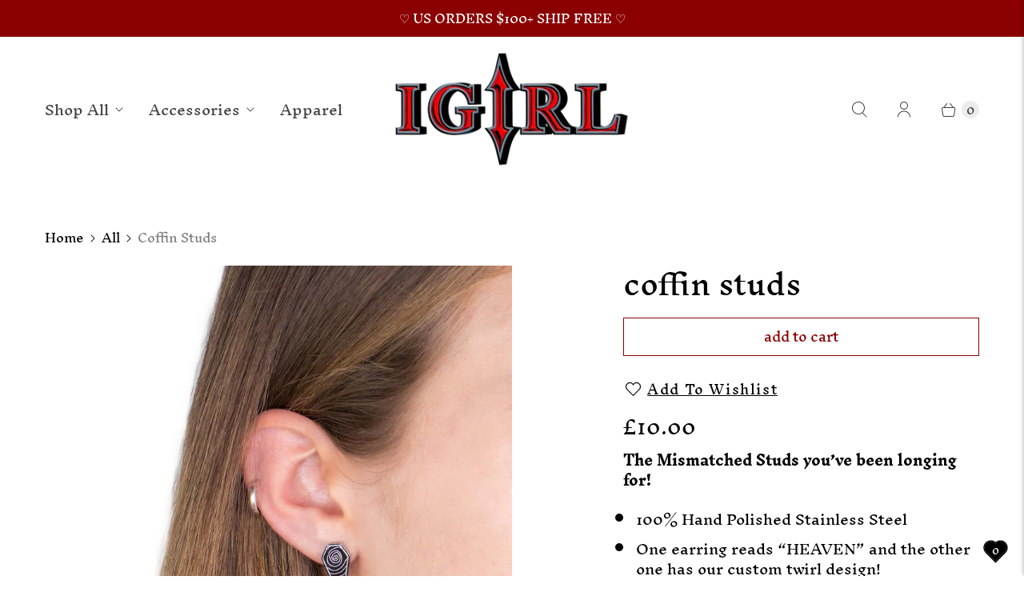

--- FILE ---
content_type: text/html; charset=utf-8
request_url: https://igirlworld.com/en-gb/products/coffin-studs
body_size: 37253
content:
<!DOCTYPE html>
<html lang="en" class="no-js">
  <head>

    <meta name="facebook-domain-verification" content="tff0xrn33xnecuwtje4s1onlf6nvrj" />
    <meta charset="utf-8">
    <meta http-equiv="cleartype" content="on">
    <meta name="robots" content="index,follow">

    
    <title>Coffin Studs - iGirl World </title>

    
      <meta name="description" content="The Mismatched Studs you’ve been longing for! 100% Hand Polished Stainless Steel One earring reads “HEAVEN” and the other one has our custom twirl design! 1.5 cm tall x 1 cm at the widest point"/>
    

    

<meta name="author" content="iGirl World ">
<meta property="og:url" content="https://igirlworld.com/en-gb/products/coffin-studs">
<meta property="og:site_name" content="iGirl World ">




  <meta property="og:type" content="product">
  <meta property="og:title" content="Coffin Studs">
  
    
      <meta property="og:image" content="https://igirlworld.com/cdn/shop/products/coffin-studs-reshoot-1-edit_600x.jpg?v=1651784858">
      <meta property="og:image:secure_url" content="https://igirlworld.com/cdn/shop/products/coffin-studs-reshoot-1-edit_600x.jpg?v=1651784858">
      <meta property="og:image:width" content="1437">
      <meta property="og:image:height" content="1923">
      <meta property="og:image:alt" content="Coffin Studs">
      
    
      <meta property="og:image" content="https://igirlworld.com/cdn/shop/products/coffin-studs-reshoot-9-edit_600x.jpg?v=1711993174">
      <meta property="og:image:secure_url" content="https://igirlworld.com/cdn/shop/products/coffin-studs-reshoot-9-edit_600x.jpg?v=1711993174">
      <meta property="og:image:width" content="1500">
      <meta property="og:image:height" content="2000">
      <meta property="og:image:alt" content="Coffin Studs">
      
    
      <meta property="og:image" content="https://igirlworld.com/cdn/shop/files/qqqq_600x.png?v=1711993174">
      <meta property="og:image:secure_url" content="https://igirlworld.com/cdn/shop/files/qqqq_600x.png?v=1711993174">
      <meta property="og:image:width" content="2213">
      <meta property="og:image:height" content="2981">
      <meta property="og:image:alt" content="Coffin Studs">
      
    
  
  <meta property="product:price:amount" content="10.00">
  <meta property="product:price:currency" content="GBP">



  <meta property="og:description" content="The Mismatched Studs you’ve been longing for! 100% Hand Polished Stainless Steel One earring reads “HEAVEN” and the other one has our custom twirl design! 1.5 cm tall x 1 cm at the widest point">




<meta name="twitter:card" content="summary">

  <meta name="twitter:title" content="Coffin Studs">
  <meta name="twitter:description" content="The Mismatched Studs you’ve been longing for!

100% Hand Polished Stainless Steel
One earring reads “HEAVEN” and the other one has our custom twirl design!
1.5 cm tall x 1 cm at the widest point
">
  <meta name="twitter:image:width" content="240">
  <meta name="twitter:image:height" content="240">
  <meta name="twitter:image" content="https://igirlworld.com/cdn/shop/products/coffin-studs-reshoot-1-edit_240x.jpg?v=1651784858">
  <meta name="twitter:image:alt" content="Coffin Studs">



    
    

    <!-- Mobile Specific Metas -->
    <meta name="HandheldFriendly" content="True">
    <meta name="MobileOptimized" content="320">
    <meta name="viewport" content="width=device-width,initial-scale=1">
    <meta name="theme-color" content="#ffffff">

    <!-- Preconnect Domains -->
    <link rel="preconnect" href="https://cdn.shopify.com" crossorigin>
    <link rel="preconnect" href="https://fonts.shopify.com" crossorigin>
    <link rel="preconnect" href="https://monorail-edge.shopifysvc.com">

    <!-- Preload Assets -->
    <link rel="preload" href="//igirlworld.com/cdn/shop/t/87/assets/theme.css?v=4544143628315034901762877838" as="style">
    <link rel="preload" href="//igirlworld.com/cdn/shop/t/87/assets/retina.js?v=11368836932999263531690586098" as="script">

    <!-- Stylesheets for Retina-->
    <link href="//igirlworld.com/cdn/shop/t/87/assets/theme.css?v=4544143628315034901762877838" rel="stylesheet" type="text/css" media="all" />

    
      <link rel="shortcut icon" type="image/x-icon" href="//igirlworld.com/cdn/shop/files/favicon-bow-02_180x180.png?v=1656619031">
      <link rel="apple-touch-icon" href="//igirlworld.com/cdn/shop/files/favicon-bow-02_180x180.png?v=1656619031"/>
      <link rel="apple-touch-icon" sizes="72x72" href="//igirlworld.com/cdn/shop/files/favicon-bow-02_72x72.png?v=1656619031"/>
      <link rel="apple-touch-icon" sizes="114x114" href="//igirlworld.com/cdn/shop/files/favicon-bow-02_114x114.png?v=1656619031"/>
      <link rel="apple-touch-icon" sizes="180x180" href="//igirlworld.com/cdn/shop/files/favicon-bow-02_180x180.png?v=1656619031"/>
      <link rel="apple-touch-icon" sizes="228x228" href="//igirlworld.com/cdn/shop/files/favicon-bow-02_228x228.png?v=1656619031"/>
    

    <link rel="canonical" href="https://igirlworld.com/en-gb/products/coffin-studs"/>

    

    
      <script src="/services/javascripts/countries.js" defer></script>
    

    
    <script>
      window.PXUTheme = window.PXUTheme || {};
      window.PXUTheme.version = '6.0.1';
      window.PXUTheme.name = 'Retina';
    </script>
    


    <script>
      
window.PXUTheme = window.PXUTheme || {};


window.PXUTheme.routes = window.PXUTheme.routes || {};
window.PXUTheme.routes.root_url = "/en-gb";
window.PXUTheme.routes.cart_url = "/en-gb/cart";
window.PXUTheme.routes.search_url = "/en-gb/search";
window.PXUTheme.routes.product_recommendations = "/en-gb/recommendations/products";


window.PXUTheme.theme_settings = {};

window.PXUTheme.theme_settings.current_locale = "en";
window.PXUTheme.theme_settings.shop_url = "https://igirlworld.com";


window.PXUTheme.theme_settings.cart_action_type = "ajax";
window.PXUTheme.theme_settings.shipping_calculator = true;


window.PXUTheme.theme_settings.newsletter_popup = false;
window.PXUTheme.theme_settings.newsletter_popup_days = "7";
window.PXUTheme.theme_settings.newsletter_popup_mobile = false;
window.PXUTheme.theme_settings.newsletter_popup_seconds = 8;


window.PXUTheme.theme_settings.search_option = "product";
window.PXUTheme.theme_settings.enable_autocomplete = true;


window.PXUTheme.theme_settings.free_text = "Free";
window.PXUTheme.theme_settings.sold_out_options = "disabled";
window.PXUTheme.theme_settings.select_first_available_variant = false;
window.PXUTheme.theme_settings.notify_me_form = false;
window.PXUTheme.theme_settings.show_secondary_media = true;


window.PXUTheme.theme_settings.display_inventory_left = false;
window.PXUTheme.theme_settings.inventory_threshold = 10;
window.PXUTheme.theme_settings.limit_quantity = true;


window.PXUTheme.translation = {};


window.PXUTheme.translation.newsletter_success_text = "Thank you for joining our mailing list!";


window.PXUTheme.translation.contact_field_email = "";


window.PXUTheme.translation.menu = "Menu";


window.PXUTheme.translation.search = "Search";
window.PXUTheme.translation.all_results = "View all results";
window.PXUTheme.translation.no_results = "No results found.";
window.PXUTheme.translation.your_search = "Your search for";
window.PXUTheme.translation.no_match = "did not match any results.";


window.PXUTheme.translation.agree_to_terms_warning = "You must agree with the terms and conditions to checkout.";
window.PXUTheme.translation.cart_discount = "Discount";
window.PXUTheme.translation.edit_cart = "Edit Cart";
window.PXUTheme.translation.add_to_cart = "Add to Cart";
window.PXUTheme.translation.add_to_cart_success = "Translation missing: en.layout.general.add_to_cart_success";
window.PXUTheme.translation.agree_to_terms_html = "I Agree with the Terms &amp; Conditions";
window.PXUTheme.translation.checkout = "Checkout";
window.PXUTheme.translation.or = "Translation missing: en.layout.general.or";
window.PXUTheme.translation.continue_shopping = "Continue Shopping";
window.PXUTheme.translation.empty_cart = "Your Cart is Empty";
window.PXUTheme.translation.cart_total = "Total";
window.PXUTheme.translation.subtotal = "Subtotal";
window.PXUTheme.translation.cart_notes = "Order Notes";
window.PXUTheme.translation.no_shipping_destination = "We do not ship to this destination.";
window.PXUTheme.translation.additional_rate = "There is one shipping rate available for";
window.PXUTheme.translation.additional_rate_at = "at";
window.PXUTheme.translation.additional_rates_part_1 = "There are";
window.PXUTheme.translation.additional_rates_part_2 = "shipping rates available for";
window.PXUTheme.translation.additional_rates_part_3 = "starting at";



window.PXUTheme.translation.product_add_to_cart_success = "Added";
window.PXUTheme.translation.product_add_to_cart = "Add to Cart";
window.PXUTheme.translation.product_notify_form_email = "Enter your email address...";
window.PXUTheme.translation.product_notify_form_send = "Send";
window.PXUTheme.translation.items_left_count_one = "item left";
window.PXUTheme.translation.items_left_count_other = "items left";
window.PXUTheme.translation.product_sold_out = "Sold Out";
window.PXUTheme.translation.product_unavailable = "Unavailable";
window.PXUTheme.translation.product_notify_form_success = "Thanks! We will notify you when this product becomes available!";
window.PXUTheme.translation.product_from = "from";



window.PXUTheme.media_queries = {};
window.PXUTheme.media_queries.small = window.matchMedia( "(max-width: 480px)" );
window.PXUTheme.media_queries.medium = window.matchMedia( "(max-width: 798px)" );
window.PXUTheme.media_queries.large = window.matchMedia( "(min-width: 799px)" );
window.PXUTheme.media_queries.larger = window.matchMedia( "(min-width: 960px)" );
window.PXUTheme.media_queries.xlarge = window.matchMedia( "(min-width: 1200px)" );
window.PXUTheme.media_queries.ie10 = window.matchMedia( "all and (-ms-high-contrast: none), (-ms-high-contrast: active)" );
window.PXUTheme.media_queries.tablet = window.matchMedia( "only screen and (min-width: 799px) and (max-width: 1024px)" );


window.PXUTheme.device = {};
window.PXUTheme.device.hasTouch = window.matchMedia("(any-pointer: coarse)");
window.PXUTheme.device.hasMouse = window.matchMedia("(any-pointer: fine)");


window.PXUTheme.currency = {};


window.PXUTheme.currency.shop_currency = "USD";
window.PXUTheme.currency.default_currency = "USD";
window.PXUTheme.currency.display_format = "money_format";
window.PXUTheme.currency.money_format = "£{{amount}}";
window.PXUTheme.currency.money_format_no_currency = "£{{amount}}";
window.PXUTheme.currency.money_format_currency = "£{{amount}} GBP";
window.PXUTheme.currency.native_multi_currency = true;
window.PXUTheme.currency.iso_code = "GBP";
window.PXUTheme.currency.symbol = "£";
window.PXUTheme.currency.shipping_calculator = true;
    </script>

    <script src="//igirlworld.com/cdn/shop/t/87/assets/retina.js?v=11368836932999263531690586098" defer></script>

    <script>window.performance && window.performance.mark && window.performance.mark('shopify.content_for_header.start');</script><meta name="google-site-verification" content="kU3Ne_tge-D2bCpLe29eCh0607bc3pklgup_H0dsEc8">
<meta id="shopify-digital-wallet" name="shopify-digital-wallet" content="/18181571/digital_wallets/dialog">
<meta name="shopify-checkout-api-token" content="250f367416534efbe3286eaae098c761">
<meta id="in-context-paypal-metadata" data-shop-id="18181571" data-venmo-supported="false" data-environment="production" data-locale="en_US" data-paypal-v4="true" data-currency="GBP">
<link rel="alternate" hreflang="x-default" href="https://igirlworld.com/products/coffin-studs">
<link rel="alternate" hreflang="en" href="https://igirlworld.com/products/coffin-studs">
<link rel="alternate" hreflang="es" href="https://igirlworld.com/es/products/coffin-studs">
<link rel="alternate" hreflang="zh-Hans" href="https://igirlworld.com/zh/products/coffin-studs">
<link rel="alternate" hreflang="fr" href="https://igirlworld.com/fr/products/coffin-studs">
<link rel="alternate" hreflang="da" href="https://igirlworld.com/da/products/coffin-studs">
<link rel="alternate" hreflang="en-AU" href="https://igirlworld.com/en-au/products/coffin-studs">
<link rel="alternate" hreflang="en-CA" href="https://igirlworld.com/en-ca/products/coffin-studs">
<link rel="alternate" hreflang="zh-Hans-CN" href="https://igirlworld.com/zh-cn/products/coffin-studs">
<link rel="alternate" hreflang="en-GB" href="https://igirlworld.com/en-gb/products/coffin-studs">
<link rel="alternate" hreflang="zh-Hans-AC" href="https://igirlworld.com/zh/products/coffin-studs">
<link rel="alternate" hreflang="zh-Hans-AD" href="https://igirlworld.com/zh/products/coffin-studs">
<link rel="alternate" hreflang="zh-Hans-AE" href="https://igirlworld.com/zh/products/coffin-studs">
<link rel="alternate" hreflang="zh-Hans-AF" href="https://igirlworld.com/zh/products/coffin-studs">
<link rel="alternate" hreflang="zh-Hans-AG" href="https://igirlworld.com/zh/products/coffin-studs">
<link rel="alternate" hreflang="zh-Hans-AI" href="https://igirlworld.com/zh/products/coffin-studs">
<link rel="alternate" hreflang="zh-Hans-AL" href="https://igirlworld.com/zh/products/coffin-studs">
<link rel="alternate" hreflang="zh-Hans-AM" href="https://igirlworld.com/zh/products/coffin-studs">
<link rel="alternate" hreflang="zh-Hans-AO" href="https://igirlworld.com/zh/products/coffin-studs">
<link rel="alternate" hreflang="zh-Hans-AR" href="https://igirlworld.com/zh/products/coffin-studs">
<link rel="alternate" hreflang="zh-Hans-AT" href="https://igirlworld.com/zh/products/coffin-studs">
<link rel="alternate" hreflang="zh-Hans-AW" href="https://igirlworld.com/zh/products/coffin-studs">
<link rel="alternate" hreflang="zh-Hans-AX" href="https://igirlworld.com/zh/products/coffin-studs">
<link rel="alternate" hreflang="zh-Hans-AZ" href="https://igirlworld.com/zh/products/coffin-studs">
<link rel="alternate" hreflang="zh-Hans-BA" href="https://igirlworld.com/zh/products/coffin-studs">
<link rel="alternate" hreflang="zh-Hans-BB" href="https://igirlworld.com/zh/products/coffin-studs">
<link rel="alternate" hreflang="zh-Hans-BD" href="https://igirlworld.com/zh/products/coffin-studs">
<link rel="alternate" hreflang="zh-Hans-BE" href="https://igirlworld.com/zh/products/coffin-studs">
<link rel="alternate" hreflang="zh-Hans-BF" href="https://igirlworld.com/zh/products/coffin-studs">
<link rel="alternate" hreflang="zh-Hans-BG" href="https://igirlworld.com/zh/products/coffin-studs">
<link rel="alternate" hreflang="zh-Hans-BH" href="https://igirlworld.com/zh/products/coffin-studs">
<link rel="alternate" hreflang="zh-Hans-BI" href="https://igirlworld.com/zh/products/coffin-studs">
<link rel="alternate" hreflang="zh-Hans-BJ" href="https://igirlworld.com/zh/products/coffin-studs">
<link rel="alternate" hreflang="zh-Hans-BL" href="https://igirlworld.com/zh/products/coffin-studs">
<link rel="alternate" hreflang="zh-Hans-BM" href="https://igirlworld.com/zh/products/coffin-studs">
<link rel="alternate" hreflang="zh-Hans-BN" href="https://igirlworld.com/zh/products/coffin-studs">
<link rel="alternate" hreflang="zh-Hans-BO" href="https://igirlworld.com/zh/products/coffin-studs">
<link rel="alternate" hreflang="zh-Hans-BQ" href="https://igirlworld.com/zh/products/coffin-studs">
<link rel="alternate" hreflang="zh-Hans-BR" href="https://igirlworld.com/zh/products/coffin-studs">
<link rel="alternate" hreflang="zh-Hans-BS" href="https://igirlworld.com/zh/products/coffin-studs">
<link rel="alternate" hreflang="zh-Hans-BT" href="https://igirlworld.com/zh/products/coffin-studs">
<link rel="alternate" hreflang="zh-Hans-BW" href="https://igirlworld.com/zh/products/coffin-studs">
<link rel="alternate" hreflang="zh-Hans-BY" href="https://igirlworld.com/zh/products/coffin-studs">
<link rel="alternate" hreflang="zh-Hans-BZ" href="https://igirlworld.com/zh/products/coffin-studs">
<link rel="alternate" hreflang="zh-Hans-CC" href="https://igirlworld.com/zh/products/coffin-studs">
<link rel="alternate" hreflang="zh-Hans-CD" href="https://igirlworld.com/zh/products/coffin-studs">
<link rel="alternate" hreflang="zh-Hans-CF" href="https://igirlworld.com/zh/products/coffin-studs">
<link rel="alternate" hreflang="zh-Hans-CG" href="https://igirlworld.com/zh/products/coffin-studs">
<link rel="alternate" hreflang="zh-Hans-CH" href="https://igirlworld.com/zh/products/coffin-studs">
<link rel="alternate" hreflang="zh-Hans-CI" href="https://igirlworld.com/zh/products/coffin-studs">
<link rel="alternate" hreflang="zh-Hans-CK" href="https://igirlworld.com/zh/products/coffin-studs">
<link rel="alternate" hreflang="zh-Hans-CL" href="https://igirlworld.com/zh/products/coffin-studs">
<link rel="alternate" hreflang="zh-Hans-CM" href="https://igirlworld.com/zh/products/coffin-studs">
<link rel="alternate" hreflang="zh-Hans-CO" href="https://igirlworld.com/zh/products/coffin-studs">
<link rel="alternate" hreflang="zh-Hans-CR" href="https://igirlworld.com/zh/products/coffin-studs">
<link rel="alternate" hreflang="zh-Hans-CV" href="https://igirlworld.com/zh/products/coffin-studs">
<link rel="alternate" hreflang="zh-Hans-CW" href="https://igirlworld.com/zh/products/coffin-studs">
<link rel="alternate" hreflang="zh-Hans-CX" href="https://igirlworld.com/zh/products/coffin-studs">
<link rel="alternate" hreflang="zh-Hans-CY" href="https://igirlworld.com/zh/products/coffin-studs">
<link rel="alternate" hreflang="zh-Hans-CZ" href="https://igirlworld.com/zh/products/coffin-studs">
<link rel="alternate" hreflang="zh-Hans-DE" href="https://igirlworld.com/zh/products/coffin-studs">
<link rel="alternate" hreflang="zh-Hans-DJ" href="https://igirlworld.com/zh/products/coffin-studs">
<link rel="alternate" hreflang="zh-Hans-DK" href="https://igirlworld.com/zh/products/coffin-studs">
<link rel="alternate" hreflang="zh-Hans-DM" href="https://igirlworld.com/zh/products/coffin-studs">
<link rel="alternate" hreflang="zh-Hans-DO" href="https://igirlworld.com/zh/products/coffin-studs">
<link rel="alternate" hreflang="zh-Hans-DZ" href="https://igirlworld.com/zh/products/coffin-studs">
<link rel="alternate" hreflang="zh-Hans-EC" href="https://igirlworld.com/zh/products/coffin-studs">
<link rel="alternate" hreflang="zh-Hans-EE" href="https://igirlworld.com/zh/products/coffin-studs">
<link rel="alternate" hreflang="zh-Hans-EG" href="https://igirlworld.com/zh/products/coffin-studs">
<link rel="alternate" hreflang="zh-Hans-EH" href="https://igirlworld.com/zh/products/coffin-studs">
<link rel="alternate" hreflang="zh-Hans-ER" href="https://igirlworld.com/zh/products/coffin-studs">
<link rel="alternate" hreflang="zh-Hans-ES" href="https://igirlworld.com/zh/products/coffin-studs">
<link rel="alternate" hreflang="zh-Hans-ET" href="https://igirlworld.com/zh/products/coffin-studs">
<link rel="alternate" hreflang="zh-Hans-FI" href="https://igirlworld.com/zh/products/coffin-studs">
<link rel="alternate" hreflang="zh-Hans-FJ" href="https://igirlworld.com/zh/products/coffin-studs">
<link rel="alternate" hreflang="zh-Hans-FK" href="https://igirlworld.com/zh/products/coffin-studs">
<link rel="alternate" hreflang="zh-Hans-FO" href="https://igirlworld.com/zh/products/coffin-studs">
<link rel="alternate" hreflang="zh-Hans-FR" href="https://igirlworld.com/zh/products/coffin-studs">
<link rel="alternate" hreflang="zh-Hans-GA" href="https://igirlworld.com/zh/products/coffin-studs">
<link rel="alternate" hreflang="zh-Hans-GD" href="https://igirlworld.com/zh/products/coffin-studs">
<link rel="alternate" hreflang="zh-Hans-GE" href="https://igirlworld.com/zh/products/coffin-studs">
<link rel="alternate" hreflang="zh-Hans-GF" href="https://igirlworld.com/zh/products/coffin-studs">
<link rel="alternate" hreflang="zh-Hans-GG" href="https://igirlworld.com/zh/products/coffin-studs">
<link rel="alternate" hreflang="zh-Hans-GH" href="https://igirlworld.com/zh/products/coffin-studs">
<link rel="alternate" hreflang="zh-Hans-GI" href="https://igirlworld.com/zh/products/coffin-studs">
<link rel="alternate" hreflang="zh-Hans-GL" href="https://igirlworld.com/zh/products/coffin-studs">
<link rel="alternate" hreflang="zh-Hans-GM" href="https://igirlworld.com/zh/products/coffin-studs">
<link rel="alternate" hreflang="zh-Hans-GN" href="https://igirlworld.com/zh/products/coffin-studs">
<link rel="alternate" hreflang="zh-Hans-GP" href="https://igirlworld.com/zh/products/coffin-studs">
<link rel="alternate" hreflang="zh-Hans-GQ" href="https://igirlworld.com/zh/products/coffin-studs">
<link rel="alternate" hreflang="zh-Hans-GR" href="https://igirlworld.com/zh/products/coffin-studs">
<link rel="alternate" hreflang="zh-Hans-GS" href="https://igirlworld.com/zh/products/coffin-studs">
<link rel="alternate" hreflang="zh-Hans-GT" href="https://igirlworld.com/zh/products/coffin-studs">
<link rel="alternate" hreflang="zh-Hans-GW" href="https://igirlworld.com/zh/products/coffin-studs">
<link rel="alternate" hreflang="zh-Hans-GY" href="https://igirlworld.com/zh/products/coffin-studs">
<link rel="alternate" hreflang="zh-Hans-HK" href="https://igirlworld.com/zh/products/coffin-studs">
<link rel="alternate" hreflang="zh-Hans-HN" href="https://igirlworld.com/zh/products/coffin-studs">
<link rel="alternate" hreflang="zh-Hans-HR" href="https://igirlworld.com/zh/products/coffin-studs">
<link rel="alternate" hreflang="zh-Hans-HT" href="https://igirlworld.com/zh/products/coffin-studs">
<link rel="alternate" hreflang="zh-Hans-HU" href="https://igirlworld.com/zh/products/coffin-studs">
<link rel="alternate" hreflang="zh-Hans-ID" href="https://igirlworld.com/zh/products/coffin-studs">
<link rel="alternate" hreflang="zh-Hans-IE" href="https://igirlworld.com/zh/products/coffin-studs">
<link rel="alternate" hreflang="zh-Hans-IL" href="https://igirlworld.com/zh/products/coffin-studs">
<link rel="alternate" hreflang="zh-Hans-IM" href="https://igirlworld.com/zh/products/coffin-studs">
<link rel="alternate" hreflang="zh-Hans-IN" href="https://igirlworld.com/zh/products/coffin-studs">
<link rel="alternate" hreflang="zh-Hans-IO" href="https://igirlworld.com/zh/products/coffin-studs">
<link rel="alternate" hreflang="zh-Hans-IQ" href="https://igirlworld.com/zh/products/coffin-studs">
<link rel="alternate" hreflang="zh-Hans-IS" href="https://igirlworld.com/zh/products/coffin-studs">
<link rel="alternate" hreflang="zh-Hans-IT" href="https://igirlworld.com/zh/products/coffin-studs">
<link rel="alternate" hreflang="zh-Hans-JE" href="https://igirlworld.com/zh/products/coffin-studs">
<link rel="alternate" hreflang="zh-Hans-JM" href="https://igirlworld.com/zh/products/coffin-studs">
<link rel="alternate" hreflang="zh-Hans-JO" href="https://igirlworld.com/zh/products/coffin-studs">
<link rel="alternate" hreflang="zh-Hans-JP" href="https://igirlworld.com/zh/products/coffin-studs">
<link rel="alternate" hreflang="zh-Hans-KE" href="https://igirlworld.com/zh/products/coffin-studs">
<link rel="alternate" hreflang="zh-Hans-KG" href="https://igirlworld.com/zh/products/coffin-studs">
<link rel="alternate" hreflang="zh-Hans-KH" href="https://igirlworld.com/zh/products/coffin-studs">
<link rel="alternate" hreflang="zh-Hans-KI" href="https://igirlworld.com/zh/products/coffin-studs">
<link rel="alternate" hreflang="zh-Hans-KM" href="https://igirlworld.com/zh/products/coffin-studs">
<link rel="alternate" hreflang="zh-Hans-KN" href="https://igirlworld.com/zh/products/coffin-studs">
<link rel="alternate" hreflang="zh-Hans-KR" href="https://igirlworld.com/zh/products/coffin-studs">
<link rel="alternate" hreflang="zh-Hans-KW" href="https://igirlworld.com/zh/products/coffin-studs">
<link rel="alternate" hreflang="zh-Hans-KY" href="https://igirlworld.com/zh/products/coffin-studs">
<link rel="alternate" hreflang="zh-Hans-KZ" href="https://igirlworld.com/zh/products/coffin-studs">
<link rel="alternate" hreflang="zh-Hans-LA" href="https://igirlworld.com/zh/products/coffin-studs">
<link rel="alternate" hreflang="zh-Hans-LB" href="https://igirlworld.com/zh/products/coffin-studs">
<link rel="alternate" hreflang="zh-Hans-LC" href="https://igirlworld.com/zh/products/coffin-studs">
<link rel="alternate" hreflang="zh-Hans-LI" href="https://igirlworld.com/zh/products/coffin-studs">
<link rel="alternate" hreflang="zh-Hans-LK" href="https://igirlworld.com/zh/products/coffin-studs">
<link rel="alternate" hreflang="zh-Hans-LR" href="https://igirlworld.com/zh/products/coffin-studs">
<link rel="alternate" hreflang="zh-Hans-LS" href="https://igirlworld.com/zh/products/coffin-studs">
<link rel="alternate" hreflang="zh-Hans-LT" href="https://igirlworld.com/zh/products/coffin-studs">
<link rel="alternate" hreflang="zh-Hans-LU" href="https://igirlworld.com/zh/products/coffin-studs">
<link rel="alternate" hreflang="zh-Hans-LV" href="https://igirlworld.com/zh/products/coffin-studs">
<link rel="alternate" hreflang="zh-Hans-LY" href="https://igirlworld.com/zh/products/coffin-studs">
<link rel="alternate" hreflang="zh-Hans-MA" href="https://igirlworld.com/zh/products/coffin-studs">
<link rel="alternate" hreflang="zh-Hans-MC" href="https://igirlworld.com/zh/products/coffin-studs">
<link rel="alternate" hreflang="zh-Hans-MD" href="https://igirlworld.com/zh/products/coffin-studs">
<link rel="alternate" hreflang="zh-Hans-ME" href="https://igirlworld.com/zh/products/coffin-studs">
<link rel="alternate" hreflang="zh-Hans-MF" href="https://igirlworld.com/zh/products/coffin-studs">
<link rel="alternate" hreflang="zh-Hans-MG" href="https://igirlworld.com/zh/products/coffin-studs">
<link rel="alternate" hreflang="zh-Hans-MK" href="https://igirlworld.com/zh/products/coffin-studs">
<link rel="alternate" hreflang="zh-Hans-ML" href="https://igirlworld.com/zh/products/coffin-studs">
<link rel="alternate" hreflang="zh-Hans-MM" href="https://igirlworld.com/zh/products/coffin-studs">
<link rel="alternate" hreflang="zh-Hans-MN" href="https://igirlworld.com/zh/products/coffin-studs">
<link rel="alternate" hreflang="zh-Hans-MO" href="https://igirlworld.com/zh/products/coffin-studs">
<link rel="alternate" hreflang="zh-Hans-MQ" href="https://igirlworld.com/zh/products/coffin-studs">
<link rel="alternate" hreflang="zh-Hans-MR" href="https://igirlworld.com/zh/products/coffin-studs">
<link rel="alternate" hreflang="zh-Hans-MS" href="https://igirlworld.com/zh/products/coffin-studs">
<link rel="alternate" hreflang="zh-Hans-MT" href="https://igirlworld.com/zh/products/coffin-studs">
<link rel="alternate" hreflang="zh-Hans-MU" href="https://igirlworld.com/zh/products/coffin-studs">
<link rel="alternate" hreflang="zh-Hans-MV" href="https://igirlworld.com/zh/products/coffin-studs">
<link rel="alternate" hreflang="zh-Hans-MW" href="https://igirlworld.com/zh/products/coffin-studs">
<link rel="alternate" hreflang="zh-Hans-MX" href="https://igirlworld.com/zh/products/coffin-studs">
<link rel="alternate" hreflang="zh-Hans-MY" href="https://igirlworld.com/zh/products/coffin-studs">
<link rel="alternate" hreflang="zh-Hans-MZ" href="https://igirlworld.com/zh/products/coffin-studs">
<link rel="alternate" hreflang="zh-Hans-NA" href="https://igirlworld.com/zh/products/coffin-studs">
<link rel="alternate" hreflang="zh-Hans-NC" href="https://igirlworld.com/zh/products/coffin-studs">
<link rel="alternate" hreflang="zh-Hans-NE" href="https://igirlworld.com/zh/products/coffin-studs">
<link rel="alternate" hreflang="zh-Hans-NF" href="https://igirlworld.com/zh/products/coffin-studs">
<link rel="alternate" hreflang="zh-Hans-NG" href="https://igirlworld.com/zh/products/coffin-studs">
<link rel="alternate" hreflang="zh-Hans-NI" href="https://igirlworld.com/zh/products/coffin-studs">
<link rel="alternate" hreflang="zh-Hans-NL" href="https://igirlworld.com/zh/products/coffin-studs">
<link rel="alternate" hreflang="zh-Hans-NO" href="https://igirlworld.com/zh/products/coffin-studs">
<link rel="alternate" hreflang="zh-Hans-NP" href="https://igirlworld.com/zh/products/coffin-studs">
<link rel="alternate" hreflang="zh-Hans-NR" href="https://igirlworld.com/zh/products/coffin-studs">
<link rel="alternate" hreflang="zh-Hans-NU" href="https://igirlworld.com/zh/products/coffin-studs">
<link rel="alternate" hreflang="zh-Hans-NZ" href="https://igirlworld.com/zh/products/coffin-studs">
<link rel="alternate" hreflang="zh-Hans-OM" href="https://igirlworld.com/zh/products/coffin-studs">
<link rel="alternate" hreflang="zh-Hans-PA" href="https://igirlworld.com/zh/products/coffin-studs">
<link rel="alternate" hreflang="zh-Hans-PE" href="https://igirlworld.com/zh/products/coffin-studs">
<link rel="alternate" hreflang="zh-Hans-PF" href="https://igirlworld.com/zh/products/coffin-studs">
<link rel="alternate" hreflang="zh-Hans-PG" href="https://igirlworld.com/zh/products/coffin-studs">
<link rel="alternate" hreflang="zh-Hans-PH" href="https://igirlworld.com/zh/products/coffin-studs">
<link rel="alternate" hreflang="zh-Hans-PK" href="https://igirlworld.com/zh/products/coffin-studs">
<link rel="alternate" hreflang="zh-Hans-PL" href="https://igirlworld.com/zh/products/coffin-studs">
<link rel="alternate" hreflang="zh-Hans-PM" href="https://igirlworld.com/zh/products/coffin-studs">
<link rel="alternate" hreflang="zh-Hans-PN" href="https://igirlworld.com/zh/products/coffin-studs">
<link rel="alternate" hreflang="zh-Hans-PS" href="https://igirlworld.com/zh/products/coffin-studs">
<link rel="alternate" hreflang="zh-Hans-PT" href="https://igirlworld.com/zh/products/coffin-studs">
<link rel="alternate" hreflang="zh-Hans-PY" href="https://igirlworld.com/zh/products/coffin-studs">
<link rel="alternate" hreflang="zh-Hans-QA" href="https://igirlworld.com/zh/products/coffin-studs">
<link rel="alternate" hreflang="zh-Hans-RE" href="https://igirlworld.com/zh/products/coffin-studs">
<link rel="alternate" hreflang="zh-Hans-RO" href="https://igirlworld.com/zh/products/coffin-studs">
<link rel="alternate" hreflang="zh-Hans-RS" href="https://igirlworld.com/zh/products/coffin-studs">
<link rel="alternate" hreflang="zh-Hans-RU" href="https://igirlworld.com/zh/products/coffin-studs">
<link rel="alternate" hreflang="zh-Hans-RW" href="https://igirlworld.com/zh/products/coffin-studs">
<link rel="alternate" hreflang="zh-Hans-SA" href="https://igirlworld.com/zh/products/coffin-studs">
<link rel="alternate" hreflang="zh-Hans-SB" href="https://igirlworld.com/zh/products/coffin-studs">
<link rel="alternate" hreflang="zh-Hans-SC" href="https://igirlworld.com/zh/products/coffin-studs">
<link rel="alternate" hreflang="zh-Hans-SD" href="https://igirlworld.com/zh/products/coffin-studs">
<link rel="alternate" hreflang="zh-Hans-SE" href="https://igirlworld.com/zh/products/coffin-studs">
<link rel="alternate" hreflang="zh-Hans-SG" href="https://igirlworld.com/zh/products/coffin-studs">
<link rel="alternate" hreflang="zh-Hans-SH" href="https://igirlworld.com/zh/products/coffin-studs">
<link rel="alternate" hreflang="zh-Hans-SI" href="https://igirlworld.com/zh/products/coffin-studs">
<link rel="alternate" hreflang="zh-Hans-SJ" href="https://igirlworld.com/zh/products/coffin-studs">
<link rel="alternate" hreflang="zh-Hans-SK" href="https://igirlworld.com/zh/products/coffin-studs">
<link rel="alternate" hreflang="zh-Hans-SL" href="https://igirlworld.com/zh/products/coffin-studs">
<link rel="alternate" hreflang="zh-Hans-SM" href="https://igirlworld.com/zh/products/coffin-studs">
<link rel="alternate" hreflang="zh-Hans-SN" href="https://igirlworld.com/zh/products/coffin-studs">
<link rel="alternate" hreflang="zh-Hans-SO" href="https://igirlworld.com/zh/products/coffin-studs">
<link rel="alternate" hreflang="zh-Hans-SR" href="https://igirlworld.com/zh/products/coffin-studs">
<link rel="alternate" hreflang="zh-Hans-SS" href="https://igirlworld.com/zh/products/coffin-studs">
<link rel="alternate" hreflang="zh-Hans-ST" href="https://igirlworld.com/zh/products/coffin-studs">
<link rel="alternate" hreflang="zh-Hans-SV" href="https://igirlworld.com/zh/products/coffin-studs">
<link rel="alternate" hreflang="zh-Hans-SX" href="https://igirlworld.com/zh/products/coffin-studs">
<link rel="alternate" hreflang="zh-Hans-SZ" href="https://igirlworld.com/zh/products/coffin-studs">
<link rel="alternate" hreflang="zh-Hans-TA" href="https://igirlworld.com/zh/products/coffin-studs">
<link rel="alternate" hreflang="zh-Hans-TC" href="https://igirlworld.com/zh/products/coffin-studs">
<link rel="alternate" hreflang="zh-Hans-TD" href="https://igirlworld.com/zh/products/coffin-studs">
<link rel="alternate" hreflang="zh-Hans-TF" href="https://igirlworld.com/zh/products/coffin-studs">
<link rel="alternate" hreflang="zh-Hans-TG" href="https://igirlworld.com/zh/products/coffin-studs">
<link rel="alternate" hreflang="zh-Hans-TH" href="https://igirlworld.com/zh/products/coffin-studs">
<link rel="alternate" hreflang="zh-Hans-TJ" href="https://igirlworld.com/zh/products/coffin-studs">
<link rel="alternate" hreflang="zh-Hans-TK" href="https://igirlworld.com/zh/products/coffin-studs">
<link rel="alternate" hreflang="zh-Hans-TL" href="https://igirlworld.com/zh/products/coffin-studs">
<link rel="alternate" hreflang="zh-Hans-TM" href="https://igirlworld.com/zh/products/coffin-studs">
<link rel="alternate" hreflang="zh-Hans-TN" href="https://igirlworld.com/zh/products/coffin-studs">
<link rel="alternate" hreflang="zh-Hans-TO" href="https://igirlworld.com/zh/products/coffin-studs">
<link rel="alternate" hreflang="zh-Hans-TR" href="https://igirlworld.com/zh/products/coffin-studs">
<link rel="alternate" hreflang="zh-Hans-TT" href="https://igirlworld.com/zh/products/coffin-studs">
<link rel="alternate" hreflang="zh-Hans-TV" href="https://igirlworld.com/zh/products/coffin-studs">
<link rel="alternate" hreflang="zh-Hans-TW" href="https://igirlworld.com/zh/products/coffin-studs">
<link rel="alternate" hreflang="zh-Hans-TZ" href="https://igirlworld.com/zh/products/coffin-studs">
<link rel="alternate" hreflang="zh-Hans-UA" href="https://igirlworld.com/zh/products/coffin-studs">
<link rel="alternate" hreflang="zh-Hans-UG" href="https://igirlworld.com/zh/products/coffin-studs">
<link rel="alternate" hreflang="zh-Hans-UM" href="https://igirlworld.com/zh/products/coffin-studs">
<link rel="alternate" hreflang="zh-Hans-US" href="https://igirlworld.com/zh/products/coffin-studs">
<link rel="alternate" hreflang="zh-Hans-UY" href="https://igirlworld.com/zh/products/coffin-studs">
<link rel="alternate" hreflang="zh-Hans-UZ" href="https://igirlworld.com/zh/products/coffin-studs">
<link rel="alternate" hreflang="zh-Hans-VA" href="https://igirlworld.com/zh/products/coffin-studs">
<link rel="alternate" hreflang="zh-Hans-VC" href="https://igirlworld.com/zh/products/coffin-studs">
<link rel="alternate" hreflang="zh-Hans-VE" href="https://igirlworld.com/zh/products/coffin-studs">
<link rel="alternate" hreflang="zh-Hans-VG" href="https://igirlworld.com/zh/products/coffin-studs">
<link rel="alternate" hreflang="zh-Hans-VN" href="https://igirlworld.com/zh/products/coffin-studs">
<link rel="alternate" hreflang="zh-Hans-VU" href="https://igirlworld.com/zh/products/coffin-studs">
<link rel="alternate" hreflang="zh-Hans-WF" href="https://igirlworld.com/zh/products/coffin-studs">
<link rel="alternate" hreflang="zh-Hans-WS" href="https://igirlworld.com/zh/products/coffin-studs">
<link rel="alternate" hreflang="zh-Hans-XK" href="https://igirlworld.com/zh/products/coffin-studs">
<link rel="alternate" hreflang="zh-Hans-YE" href="https://igirlworld.com/zh/products/coffin-studs">
<link rel="alternate" hreflang="zh-Hans-YT" href="https://igirlworld.com/zh/products/coffin-studs">
<link rel="alternate" hreflang="zh-Hans-ZA" href="https://igirlworld.com/zh/products/coffin-studs">
<link rel="alternate" hreflang="zh-Hans-ZM" href="https://igirlworld.com/zh/products/coffin-studs">
<link rel="alternate" hreflang="zh-Hans-ZW" href="https://igirlworld.com/zh/products/coffin-studs">
<link rel="alternate" type="application/json+oembed" href="https://igirlworld.com/en-gb/products/coffin-studs.oembed">
<script async="async" src="/checkouts/internal/preloads.js?locale=en-GB"></script>
<link rel="preconnect" href="https://shop.app" crossorigin="anonymous">
<script async="async" src="https://shop.app/checkouts/internal/preloads.js?locale=en-GB&shop_id=18181571" crossorigin="anonymous"></script>
<script id="apple-pay-shop-capabilities" type="application/json">{"shopId":18181571,"countryCode":"US","currencyCode":"GBP","merchantCapabilities":["supports3DS"],"merchantId":"gid:\/\/shopify\/Shop\/18181571","merchantName":"iGirl World ","requiredBillingContactFields":["postalAddress","email","phone"],"requiredShippingContactFields":["postalAddress","email","phone"],"shippingType":"shipping","supportedNetworks":["visa","masterCard","amex","discover","elo","jcb"],"total":{"type":"pending","label":"iGirl World ","amount":"1.00"},"shopifyPaymentsEnabled":true,"supportsSubscriptions":true}</script>
<script id="shopify-features" type="application/json">{"accessToken":"250f367416534efbe3286eaae098c761","betas":["rich-media-storefront-analytics"],"domain":"igirlworld.com","predictiveSearch":true,"shopId":18181571,"locale":"en"}</script>
<script>var Shopify = Shopify || {};
Shopify.shop = "internetgirl-clothing.myshopify.com";
Shopify.locale = "en";
Shopify.currency = {"active":"GBP","rate":"0.758542995"};
Shopify.country = "GB";
Shopify.theme = {"name":"igirl_retina-summer-23","id":136858992859,"schema_name":"Retina","schema_version":"6.0.1","theme_store_id":601,"role":"main"};
Shopify.theme.handle = "null";
Shopify.theme.style = {"id":null,"handle":null};
Shopify.cdnHost = "igirlworld.com/cdn";
Shopify.routes = Shopify.routes || {};
Shopify.routes.root = "/en-gb/";</script>
<script type="module">!function(o){(o.Shopify=o.Shopify||{}).modules=!0}(window);</script>
<script>!function(o){function n(){var o=[];function n(){o.push(Array.prototype.slice.apply(arguments))}return n.q=o,n}var t=o.Shopify=o.Shopify||{};t.loadFeatures=n(),t.autoloadFeatures=n()}(window);</script>
<script>
  window.ShopifyPay = window.ShopifyPay || {};
  window.ShopifyPay.apiHost = "shop.app\/pay";
  window.ShopifyPay.redirectState = null;
</script>
<script id="shop-js-analytics" type="application/json">{"pageType":"product"}</script>
<script defer="defer" async type="module" src="//igirlworld.com/cdn/shopifycloud/shop-js/modules/v2/client.init-shop-cart-sync_C5BV16lS.en.esm.js"></script>
<script defer="defer" async type="module" src="//igirlworld.com/cdn/shopifycloud/shop-js/modules/v2/chunk.common_CygWptCX.esm.js"></script>
<script type="module">
  await import("//igirlworld.com/cdn/shopifycloud/shop-js/modules/v2/client.init-shop-cart-sync_C5BV16lS.en.esm.js");
await import("//igirlworld.com/cdn/shopifycloud/shop-js/modules/v2/chunk.common_CygWptCX.esm.js");

  window.Shopify.SignInWithShop?.initShopCartSync?.({"fedCMEnabled":true,"windoidEnabled":true});

</script>
<script>
  window.Shopify = window.Shopify || {};
  if (!window.Shopify.featureAssets) window.Shopify.featureAssets = {};
  window.Shopify.featureAssets['shop-js'] = {"shop-cart-sync":["modules/v2/client.shop-cart-sync_ZFArdW7E.en.esm.js","modules/v2/chunk.common_CygWptCX.esm.js"],"init-fed-cm":["modules/v2/client.init-fed-cm_CmiC4vf6.en.esm.js","modules/v2/chunk.common_CygWptCX.esm.js"],"shop-button":["modules/v2/client.shop-button_tlx5R9nI.en.esm.js","modules/v2/chunk.common_CygWptCX.esm.js"],"shop-cash-offers":["modules/v2/client.shop-cash-offers_DOA2yAJr.en.esm.js","modules/v2/chunk.common_CygWptCX.esm.js","modules/v2/chunk.modal_D71HUcav.esm.js"],"init-windoid":["modules/v2/client.init-windoid_sURxWdc1.en.esm.js","modules/v2/chunk.common_CygWptCX.esm.js"],"shop-toast-manager":["modules/v2/client.shop-toast-manager_ClPi3nE9.en.esm.js","modules/v2/chunk.common_CygWptCX.esm.js"],"init-shop-email-lookup-coordinator":["modules/v2/client.init-shop-email-lookup-coordinator_B8hsDcYM.en.esm.js","modules/v2/chunk.common_CygWptCX.esm.js"],"init-shop-cart-sync":["modules/v2/client.init-shop-cart-sync_C5BV16lS.en.esm.js","modules/v2/chunk.common_CygWptCX.esm.js"],"avatar":["modules/v2/client.avatar_BTnouDA3.en.esm.js"],"pay-button":["modules/v2/client.pay-button_FdsNuTd3.en.esm.js","modules/v2/chunk.common_CygWptCX.esm.js"],"init-customer-accounts":["modules/v2/client.init-customer-accounts_DxDtT_ad.en.esm.js","modules/v2/client.shop-login-button_C5VAVYt1.en.esm.js","modules/v2/chunk.common_CygWptCX.esm.js","modules/v2/chunk.modal_D71HUcav.esm.js"],"init-shop-for-new-customer-accounts":["modules/v2/client.init-shop-for-new-customer-accounts_ChsxoAhi.en.esm.js","modules/v2/client.shop-login-button_C5VAVYt1.en.esm.js","modules/v2/chunk.common_CygWptCX.esm.js","modules/v2/chunk.modal_D71HUcav.esm.js"],"shop-login-button":["modules/v2/client.shop-login-button_C5VAVYt1.en.esm.js","modules/v2/chunk.common_CygWptCX.esm.js","modules/v2/chunk.modal_D71HUcav.esm.js"],"init-customer-accounts-sign-up":["modules/v2/client.init-customer-accounts-sign-up_CPSyQ0Tj.en.esm.js","modules/v2/client.shop-login-button_C5VAVYt1.en.esm.js","modules/v2/chunk.common_CygWptCX.esm.js","modules/v2/chunk.modal_D71HUcav.esm.js"],"shop-follow-button":["modules/v2/client.shop-follow-button_Cva4Ekp9.en.esm.js","modules/v2/chunk.common_CygWptCX.esm.js","modules/v2/chunk.modal_D71HUcav.esm.js"],"checkout-modal":["modules/v2/client.checkout-modal_BPM8l0SH.en.esm.js","modules/v2/chunk.common_CygWptCX.esm.js","modules/v2/chunk.modal_D71HUcav.esm.js"],"lead-capture":["modules/v2/client.lead-capture_Bi8yE_yS.en.esm.js","modules/v2/chunk.common_CygWptCX.esm.js","modules/v2/chunk.modal_D71HUcav.esm.js"],"shop-login":["modules/v2/client.shop-login_D6lNrXab.en.esm.js","modules/v2/chunk.common_CygWptCX.esm.js","modules/v2/chunk.modal_D71HUcav.esm.js"],"payment-terms":["modules/v2/client.payment-terms_CZxnsJam.en.esm.js","modules/v2/chunk.common_CygWptCX.esm.js","modules/v2/chunk.modal_D71HUcav.esm.js"]};
</script>
<script>(function() {
  var isLoaded = false;
  function asyncLoad() {
    if (isLoaded) return;
    isLoaded = true;
    var urls = ["https:\/\/shopify.covet.pics\/covet-pics-widget-inject.js?shop=internetgirl-clothing.myshopify.com","\/\/cdn.shopify.com\/proxy\/447da2d1933d18e7b7788ce1d5fb957974fa3a24cc73e58f37b8b912f965bda0\/shopify-script-tags.s3.eu-west-1.amazonaws.com\/smartseo\/instantpage.js?shop=internetgirl-clothing.myshopify.com\u0026sp-cache-control=cHVibGljLCBtYXgtYWdlPTkwMA","https:\/\/cdn.attn.tv\/igirl\/dtag.js?shop=internetgirl-clothing.myshopify.com","\/\/backinstock.useamp.com\/widget\/45420_1767157104.js?category=bis\u0026v=6\u0026shop=internetgirl-clothing.myshopify.com"];
    for (var i = 0; i < urls.length; i++) {
      var s = document.createElement('script');
      s.type = 'text/javascript';
      s.async = true;
      s.src = urls[i];
      var x = document.getElementsByTagName('script')[0];
      x.parentNode.insertBefore(s, x);
    }
  };
  if(window.attachEvent) {
    window.attachEvent('onload', asyncLoad);
  } else {
    window.addEventListener('load', asyncLoad, false);
  }
})();</script>
<script id="__st">var __st={"a":18181571,"offset":-18000,"reqid":"55f3a612-22dc-4206-87d4-a1923bc2cc28-1768706414","pageurl":"igirlworld.com\/en-gb\/products\/coffin-studs","u":"de3bd562f49e","p":"product","rtyp":"product","rid":5966690484403};</script>
<script>window.ShopifyPaypalV4VisibilityTracking = true;</script>
<script id="captcha-bootstrap">!function(){'use strict';const t='contact',e='account',n='new_comment',o=[[t,t],['blogs',n],['comments',n],[t,'customer']],c=[[e,'customer_login'],[e,'guest_login'],[e,'recover_customer_password'],[e,'create_customer']],r=t=>t.map((([t,e])=>`form[action*='/${t}']:not([data-nocaptcha='true']) input[name='form_type'][value='${e}']`)).join(','),a=t=>()=>t?[...document.querySelectorAll(t)].map((t=>t.form)):[];function s(){const t=[...o],e=r(t);return a(e)}const i='password',u='form_key',d=['recaptcha-v3-token','g-recaptcha-response','h-captcha-response',i],f=()=>{try{return window.sessionStorage}catch{return}},m='__shopify_v',_=t=>t.elements[u];function p(t,e,n=!1){try{const o=window.sessionStorage,c=JSON.parse(o.getItem(e)),{data:r}=function(t){const{data:e,action:n}=t;return t[m]||n?{data:e,action:n}:{data:t,action:n}}(c);for(const[e,n]of Object.entries(r))t.elements[e]&&(t.elements[e].value=n);n&&o.removeItem(e)}catch(o){console.error('form repopulation failed',{error:o})}}const l='form_type',E='cptcha';function T(t){t.dataset[E]=!0}const w=window,h=w.document,L='Shopify',v='ce_forms',y='captcha';let A=!1;((t,e)=>{const n=(g='f06e6c50-85a8-45c8-87d0-21a2b65856fe',I='https://cdn.shopify.com/shopifycloud/storefront-forms-hcaptcha/ce_storefront_forms_captcha_hcaptcha.v1.5.2.iife.js',D={infoText:'Protected by hCaptcha',privacyText:'Privacy',termsText:'Terms'},(t,e,n)=>{const o=w[L][v],c=o.bindForm;if(c)return c(t,g,e,D).then(n);var r;o.q.push([[t,g,e,D],n]),r=I,A||(h.body.append(Object.assign(h.createElement('script'),{id:'captcha-provider',async:!0,src:r})),A=!0)});var g,I,D;w[L]=w[L]||{},w[L][v]=w[L][v]||{},w[L][v].q=[],w[L][y]=w[L][y]||{},w[L][y].protect=function(t,e){n(t,void 0,e),T(t)},Object.freeze(w[L][y]),function(t,e,n,w,h,L){const[v,y,A,g]=function(t,e,n){const i=e?o:[],u=t?c:[],d=[...i,...u],f=r(d),m=r(i),_=r(d.filter((([t,e])=>n.includes(e))));return[a(f),a(m),a(_),s()]}(w,h,L),I=t=>{const e=t.target;return e instanceof HTMLFormElement?e:e&&e.form},D=t=>v().includes(t);t.addEventListener('submit',(t=>{const e=I(t);if(!e)return;const n=D(e)&&!e.dataset.hcaptchaBound&&!e.dataset.recaptchaBound,o=_(e),c=g().includes(e)&&(!o||!o.value);(n||c)&&t.preventDefault(),c&&!n&&(function(t){try{if(!f())return;!function(t){const e=f();if(!e)return;const n=_(t);if(!n)return;const o=n.value;o&&e.removeItem(o)}(t);const e=Array.from(Array(32),(()=>Math.random().toString(36)[2])).join('');!function(t,e){_(t)||t.append(Object.assign(document.createElement('input'),{type:'hidden',name:u})),t.elements[u].value=e}(t,e),function(t,e){const n=f();if(!n)return;const o=[...t.querySelectorAll(`input[type='${i}']`)].map((({name:t})=>t)),c=[...d,...o],r={};for(const[a,s]of new FormData(t).entries())c.includes(a)||(r[a]=s);n.setItem(e,JSON.stringify({[m]:1,action:t.action,data:r}))}(t,e)}catch(e){console.error('failed to persist form',e)}}(e),e.submit())}));const S=(t,e)=>{t&&!t.dataset[E]&&(n(t,e.some((e=>e===t))),T(t))};for(const o of['focusin','change'])t.addEventListener(o,(t=>{const e=I(t);D(e)&&S(e,y())}));const B=e.get('form_key'),M=e.get(l),P=B&&M;t.addEventListener('DOMContentLoaded',(()=>{const t=y();if(P)for(const e of t)e.elements[l].value===M&&p(e,B);[...new Set([...A(),...v().filter((t=>'true'===t.dataset.shopifyCaptcha))])].forEach((e=>S(e,t)))}))}(h,new URLSearchParams(w.location.search),n,t,e,['guest_login'])})(!0,!0)}();</script>
<script integrity="sha256-4kQ18oKyAcykRKYeNunJcIwy7WH5gtpwJnB7kiuLZ1E=" data-source-attribution="shopify.loadfeatures" defer="defer" src="//igirlworld.com/cdn/shopifycloud/storefront/assets/storefront/load_feature-a0a9edcb.js" crossorigin="anonymous"></script>
<script crossorigin="anonymous" defer="defer" src="//igirlworld.com/cdn/shopifycloud/storefront/assets/shopify_pay/storefront-65b4c6d7.js?v=20250812"></script>
<script data-source-attribution="shopify.dynamic_checkout.dynamic.init">var Shopify=Shopify||{};Shopify.PaymentButton=Shopify.PaymentButton||{isStorefrontPortableWallets:!0,init:function(){window.Shopify.PaymentButton.init=function(){};var t=document.createElement("script");t.src="https://igirlworld.com/cdn/shopifycloud/portable-wallets/latest/portable-wallets.en.js",t.type="module",document.head.appendChild(t)}};
</script>
<script data-source-attribution="shopify.dynamic_checkout.buyer_consent">
  function portableWalletsHideBuyerConsent(e){var t=document.getElementById("shopify-buyer-consent"),n=document.getElementById("shopify-subscription-policy-button");t&&n&&(t.classList.add("hidden"),t.setAttribute("aria-hidden","true"),n.removeEventListener("click",e))}function portableWalletsShowBuyerConsent(e){var t=document.getElementById("shopify-buyer-consent"),n=document.getElementById("shopify-subscription-policy-button");t&&n&&(t.classList.remove("hidden"),t.removeAttribute("aria-hidden"),n.addEventListener("click",e))}window.Shopify?.PaymentButton&&(window.Shopify.PaymentButton.hideBuyerConsent=portableWalletsHideBuyerConsent,window.Shopify.PaymentButton.showBuyerConsent=portableWalletsShowBuyerConsent);
</script>
<script>
  function portableWalletsCleanup(e){e&&e.src&&console.error("Failed to load portable wallets script "+e.src);var t=document.querySelectorAll("shopify-accelerated-checkout .shopify-payment-button__skeleton, shopify-accelerated-checkout-cart .wallet-cart-button__skeleton"),e=document.getElementById("shopify-buyer-consent");for(let e=0;e<t.length;e++)t[e].remove();e&&e.remove()}function portableWalletsNotLoadedAsModule(e){e instanceof ErrorEvent&&"string"==typeof e.message&&e.message.includes("import.meta")&&"string"==typeof e.filename&&e.filename.includes("portable-wallets")&&(window.removeEventListener("error",portableWalletsNotLoadedAsModule),window.Shopify.PaymentButton.failedToLoad=e,"loading"===document.readyState?document.addEventListener("DOMContentLoaded",window.Shopify.PaymentButton.init):window.Shopify.PaymentButton.init())}window.addEventListener("error",portableWalletsNotLoadedAsModule);
</script>

<script type="module" src="https://igirlworld.com/cdn/shopifycloud/portable-wallets/latest/portable-wallets.en.js" onError="portableWalletsCleanup(this)" crossorigin="anonymous"></script>
<script nomodule>
  document.addEventListener("DOMContentLoaded", portableWalletsCleanup);
</script>

<link id="shopify-accelerated-checkout-styles" rel="stylesheet" media="screen" href="https://igirlworld.com/cdn/shopifycloud/portable-wallets/latest/accelerated-checkout-backwards-compat.css" crossorigin="anonymous">
<style id="shopify-accelerated-checkout-cart">
        #shopify-buyer-consent {
  margin-top: 1em;
  display: inline-block;
  width: 100%;
}

#shopify-buyer-consent.hidden {
  display: none;
}

#shopify-subscription-policy-button {
  background: none;
  border: none;
  padding: 0;
  text-decoration: underline;
  font-size: inherit;
  cursor: pointer;
}

#shopify-subscription-policy-button::before {
  box-shadow: none;
}

      </style>

<script>window.performance && window.performance.mark && window.performance.mark('shopify.content_for_header.end');</script>

    <script>
      document.documentElement.className=document.documentElement.className.replace(/\bno-js\b/,'js');
      if(window.Shopify&&window.Shopify.designMode)document.documentElement.className+=' in-theme-editor';
    </script>
  
<!-- BEGIN app block: shopify://apps/klaviyo-email-marketing-sms/blocks/klaviyo-onsite-embed/2632fe16-c075-4321-a88b-50b567f42507 -->












  <script async src="https://static.klaviyo.com/onsite/js/YgMTan/klaviyo.js?company_id=YgMTan"></script>
  <script>!function(){if(!window.klaviyo){window._klOnsite=window._klOnsite||[];try{window.klaviyo=new Proxy({},{get:function(n,i){return"push"===i?function(){var n;(n=window._klOnsite).push.apply(n,arguments)}:function(){for(var n=arguments.length,o=new Array(n),w=0;w<n;w++)o[w]=arguments[w];var t="function"==typeof o[o.length-1]?o.pop():void 0,e=new Promise((function(n){window._klOnsite.push([i].concat(o,[function(i){t&&t(i),n(i)}]))}));return e}}})}catch(n){window.klaviyo=window.klaviyo||[],window.klaviyo.push=function(){var n;(n=window._klOnsite).push.apply(n,arguments)}}}}();</script>

  
    <script id="viewed_product">
      if (item == null) {
        var _learnq = _learnq || [];

        var MetafieldReviews = null
        var MetafieldYotpoRating = null
        var MetafieldYotpoCount = null
        var MetafieldLooxRating = null
        var MetafieldLooxCount = null
        var okendoProduct = null
        var okendoProductReviewCount = null
        var okendoProductReviewAverageValue = null
        try {
          // The following fields are used for Customer Hub recently viewed in order to add reviews.
          // This information is not part of __kla_viewed. Instead, it is part of __kla_viewed_reviewed_items
          MetafieldReviews = {};
          MetafieldYotpoRating = null
          MetafieldYotpoCount = null
          MetafieldLooxRating = null
          MetafieldLooxCount = null

          okendoProduct = null
          // If the okendo metafield is not legacy, it will error, which then requires the new json formatted data
          if (okendoProduct && 'error' in okendoProduct) {
            okendoProduct = null
          }
          okendoProductReviewCount = okendoProduct ? okendoProduct.reviewCount : null
          okendoProductReviewAverageValue = okendoProduct ? okendoProduct.reviewAverageValue : null
        } catch (error) {
          console.error('Error in Klaviyo onsite reviews tracking:', error);
        }

        var item = {
          Name: "Coffin Studs",
          ProductID: 5966690484403,
          Categories: ["Accessories","Earrings","Shop All"],
          ImageURL: "https://igirlworld.com/cdn/shop/products/coffin-studs-reshoot-1-edit_grande.jpg?v=1651784858",
          URL: "https://igirlworld.com/en-gb/products/coffin-studs",
          Brand: "iGirl",
          Price: "£10.00",
          Value: "10.00",
          CompareAtPrice: "£0.00"
        };
        _learnq.push(['track', 'Viewed Product', item]);
        _learnq.push(['trackViewedItem', {
          Title: item.Name,
          ItemId: item.ProductID,
          Categories: item.Categories,
          ImageUrl: item.ImageURL,
          Url: item.URL,
          Metadata: {
            Brand: item.Brand,
            Price: item.Price,
            Value: item.Value,
            CompareAtPrice: item.CompareAtPrice
          },
          metafields:{
            reviews: MetafieldReviews,
            yotpo:{
              rating: MetafieldYotpoRating,
              count: MetafieldYotpoCount,
            },
            loox:{
              rating: MetafieldLooxRating,
              count: MetafieldLooxCount,
            },
            okendo: {
              rating: okendoProductReviewAverageValue,
              count: okendoProductReviewCount,
            }
          }
        }]);
      }
    </script>
  




  <script>
    window.klaviyoReviewsProductDesignMode = false
  </script>







<!-- END app block --><!-- BEGIN app block: shopify://apps/attentive/blocks/attn-tag/8df62c72-8fe4-407e-a5b3-72132be30a0d --><script type="text/javascript" src="https://cdn.attn.tv/igirl/dtag.js?source=app-embed" defer="defer"></script>


<!-- END app block --><!-- BEGIN app block: shopify://apps/minmaxify-order-limits/blocks/app-embed-block/3acfba32-89f3-4377-ae20-cbb9abc48475 --><script type="text/javascript" src="https://limits.minmaxify.com/internetgirl-clothing.myshopify.com?v=78&r=20220811195314"></script>

<!-- END app block --><link href="https://cdn.shopify.com/extensions/019b7315-273a-71f2-af67-0d43dab6018a/iwish-633/assets/main.505ed1e9.chunk.css" rel="stylesheet" type="text/css" media="all">
<link href="https://monorail-edge.shopifysvc.com" rel="dns-prefetch">
<script>(function(){if ("sendBeacon" in navigator && "performance" in window) {try {var session_token_from_headers = performance.getEntriesByType('navigation')[0].serverTiming.find(x => x.name == '_s').description;} catch {var session_token_from_headers = undefined;}var session_cookie_matches = document.cookie.match(/_shopify_s=([^;]*)/);var session_token_from_cookie = session_cookie_matches && session_cookie_matches.length === 2 ? session_cookie_matches[1] : "";var session_token = session_token_from_headers || session_token_from_cookie || "";function handle_abandonment_event(e) {var entries = performance.getEntries().filter(function(entry) {return /monorail-edge.shopifysvc.com/.test(entry.name);});if (!window.abandonment_tracked && entries.length === 0) {window.abandonment_tracked = true;var currentMs = Date.now();var navigation_start = performance.timing.navigationStart;var payload = {shop_id: 18181571,url: window.location.href,navigation_start,duration: currentMs - navigation_start,session_token,page_type: "product"};window.navigator.sendBeacon("https://monorail-edge.shopifysvc.com/v1/produce", JSON.stringify({schema_id: "online_store_buyer_site_abandonment/1.1",payload: payload,metadata: {event_created_at_ms: currentMs,event_sent_at_ms: currentMs}}));}}window.addEventListener('pagehide', handle_abandonment_event);}}());</script>
<script id="web-pixels-manager-setup">(function e(e,d,r,n,o){if(void 0===o&&(o={}),!Boolean(null===(a=null===(i=window.Shopify)||void 0===i?void 0:i.analytics)||void 0===a?void 0:a.replayQueue)){var i,a;window.Shopify=window.Shopify||{};var t=window.Shopify;t.analytics=t.analytics||{};var s=t.analytics;s.replayQueue=[],s.publish=function(e,d,r){return s.replayQueue.push([e,d,r]),!0};try{self.performance.mark("wpm:start")}catch(e){}var l=function(){var e={modern:/Edge?\/(1{2}[4-9]|1[2-9]\d|[2-9]\d{2}|\d{4,})\.\d+(\.\d+|)|Firefox\/(1{2}[4-9]|1[2-9]\d|[2-9]\d{2}|\d{4,})\.\d+(\.\d+|)|Chrom(ium|e)\/(9{2}|\d{3,})\.\d+(\.\d+|)|(Maci|X1{2}).+ Version\/(15\.\d+|(1[6-9]|[2-9]\d|\d{3,})\.\d+)([,.]\d+|)( \(\w+\)|)( Mobile\/\w+|) Safari\/|Chrome.+OPR\/(9{2}|\d{3,})\.\d+\.\d+|(CPU[ +]OS|iPhone[ +]OS|CPU[ +]iPhone|CPU IPhone OS|CPU iPad OS)[ +]+(15[._]\d+|(1[6-9]|[2-9]\d|\d{3,})[._]\d+)([._]\d+|)|Android:?[ /-](13[3-9]|1[4-9]\d|[2-9]\d{2}|\d{4,})(\.\d+|)(\.\d+|)|Android.+Firefox\/(13[5-9]|1[4-9]\d|[2-9]\d{2}|\d{4,})\.\d+(\.\d+|)|Android.+Chrom(ium|e)\/(13[3-9]|1[4-9]\d|[2-9]\d{2}|\d{4,})\.\d+(\.\d+|)|SamsungBrowser\/([2-9]\d|\d{3,})\.\d+/,legacy:/Edge?\/(1[6-9]|[2-9]\d|\d{3,})\.\d+(\.\d+|)|Firefox\/(5[4-9]|[6-9]\d|\d{3,})\.\d+(\.\d+|)|Chrom(ium|e)\/(5[1-9]|[6-9]\d|\d{3,})\.\d+(\.\d+|)([\d.]+$|.*Safari\/(?![\d.]+ Edge\/[\d.]+$))|(Maci|X1{2}).+ Version\/(10\.\d+|(1[1-9]|[2-9]\d|\d{3,})\.\d+)([,.]\d+|)( \(\w+\)|)( Mobile\/\w+|) Safari\/|Chrome.+OPR\/(3[89]|[4-9]\d|\d{3,})\.\d+\.\d+|(CPU[ +]OS|iPhone[ +]OS|CPU[ +]iPhone|CPU IPhone OS|CPU iPad OS)[ +]+(10[._]\d+|(1[1-9]|[2-9]\d|\d{3,})[._]\d+)([._]\d+|)|Android:?[ /-](13[3-9]|1[4-9]\d|[2-9]\d{2}|\d{4,})(\.\d+|)(\.\d+|)|Mobile Safari.+OPR\/([89]\d|\d{3,})\.\d+\.\d+|Android.+Firefox\/(13[5-9]|1[4-9]\d|[2-9]\d{2}|\d{4,})\.\d+(\.\d+|)|Android.+Chrom(ium|e)\/(13[3-9]|1[4-9]\d|[2-9]\d{2}|\d{4,})\.\d+(\.\d+|)|Android.+(UC? ?Browser|UCWEB|U3)[ /]?(15\.([5-9]|\d{2,})|(1[6-9]|[2-9]\d|\d{3,})\.\d+)\.\d+|SamsungBrowser\/(5\.\d+|([6-9]|\d{2,})\.\d+)|Android.+MQ{2}Browser\/(14(\.(9|\d{2,})|)|(1[5-9]|[2-9]\d|\d{3,})(\.\d+|))(\.\d+|)|K[Aa][Ii]OS\/(3\.\d+|([4-9]|\d{2,})\.\d+)(\.\d+|)/},d=e.modern,r=e.legacy,n=navigator.userAgent;return n.match(d)?"modern":n.match(r)?"legacy":"unknown"}(),u="modern"===l?"modern":"legacy",c=(null!=n?n:{modern:"",legacy:""})[u],f=function(e){return[e.baseUrl,"/wpm","/b",e.hashVersion,"modern"===e.buildTarget?"m":"l",".js"].join("")}({baseUrl:d,hashVersion:r,buildTarget:u}),m=function(e){var d=e.version,r=e.bundleTarget,n=e.surface,o=e.pageUrl,i=e.monorailEndpoint;return{emit:function(e){var a=e.status,t=e.errorMsg,s=(new Date).getTime(),l=JSON.stringify({metadata:{event_sent_at_ms:s},events:[{schema_id:"web_pixels_manager_load/3.1",payload:{version:d,bundle_target:r,page_url:o,status:a,surface:n,error_msg:t},metadata:{event_created_at_ms:s}}]});if(!i)return console&&console.warn&&console.warn("[Web Pixels Manager] No Monorail endpoint provided, skipping logging."),!1;try{return self.navigator.sendBeacon.bind(self.navigator)(i,l)}catch(e){}var u=new XMLHttpRequest;try{return u.open("POST",i,!0),u.setRequestHeader("Content-Type","text/plain"),u.send(l),!0}catch(e){return console&&console.warn&&console.warn("[Web Pixels Manager] Got an unhandled error while logging to Monorail."),!1}}}}({version:r,bundleTarget:l,surface:e.surface,pageUrl:self.location.href,monorailEndpoint:e.monorailEndpoint});try{o.browserTarget=l,function(e){var d=e.src,r=e.async,n=void 0===r||r,o=e.onload,i=e.onerror,a=e.sri,t=e.scriptDataAttributes,s=void 0===t?{}:t,l=document.createElement("script"),u=document.querySelector("head"),c=document.querySelector("body");if(l.async=n,l.src=d,a&&(l.integrity=a,l.crossOrigin="anonymous"),s)for(var f in s)if(Object.prototype.hasOwnProperty.call(s,f))try{l.dataset[f]=s[f]}catch(e){}if(o&&l.addEventListener("load",o),i&&l.addEventListener("error",i),u)u.appendChild(l);else{if(!c)throw new Error("Did not find a head or body element to append the script");c.appendChild(l)}}({src:f,async:!0,onload:function(){if(!function(){var e,d;return Boolean(null===(d=null===(e=window.Shopify)||void 0===e?void 0:e.analytics)||void 0===d?void 0:d.initialized)}()){var d=window.webPixelsManager.init(e)||void 0;if(d){var r=window.Shopify.analytics;r.replayQueue.forEach((function(e){var r=e[0],n=e[1],o=e[2];d.publishCustomEvent(r,n,o)})),r.replayQueue=[],r.publish=d.publishCustomEvent,r.visitor=d.visitor,r.initialized=!0}}},onerror:function(){return m.emit({status:"failed",errorMsg:"".concat(f," has failed to load")})},sri:function(e){var d=/^sha384-[A-Za-z0-9+/=]+$/;return"string"==typeof e&&d.test(e)}(c)?c:"",scriptDataAttributes:o}),m.emit({status:"loading"})}catch(e){m.emit({status:"failed",errorMsg:(null==e?void 0:e.message)||"Unknown error"})}}})({shopId: 18181571,storefrontBaseUrl: "https://igirlworld.com",extensionsBaseUrl: "https://extensions.shopifycdn.com/cdn/shopifycloud/web-pixels-manager",monorailEndpoint: "https://monorail-edge.shopifysvc.com/unstable/produce_batch",surface: "storefront-renderer",enabledBetaFlags: ["2dca8a86"],webPixelsConfigList: [{"id":"1702330587","configuration":"{\"accountID\":\"YgMTan\",\"webPixelConfig\":\"eyJlbmFibGVBZGRlZFRvQ2FydEV2ZW50cyI6IHRydWV9\"}","eventPayloadVersion":"v1","runtimeContext":"STRICT","scriptVersion":"524f6c1ee37bacdca7657a665bdca589","type":"APP","apiClientId":123074,"privacyPurposes":["ANALYTICS","MARKETING"],"dataSharingAdjustments":{"protectedCustomerApprovalScopes":["read_customer_address","read_customer_email","read_customer_name","read_customer_personal_data","read_customer_phone"]}},{"id":"459079899","configuration":"{\"config\":\"{\\\"pixel_id\\\":\\\"G-Q1Z34HJZK7\\\",\\\"target_country\\\":\\\"US\\\",\\\"gtag_events\\\":[{\\\"type\\\":\\\"search\\\",\\\"action_label\\\":[\\\"G-Q1Z34HJZK7\\\",\\\"AW-433121081\\\/grXXCMrM1PkCELnOw84B\\\"]},{\\\"type\\\":\\\"begin_checkout\\\",\\\"action_label\\\":[\\\"G-Q1Z34HJZK7\\\",\\\"AW-433121081\\\/w1AHCM_L1PkCELnOw84B\\\"]},{\\\"type\\\":\\\"view_item\\\",\\\"action_label\\\":[\\\"G-Q1Z34HJZK7\\\",\\\"AW-433121081\\\/02ZhCKvL1PkCELnOw84B\\\",\\\"MC-85V6T4MPSK\\\"]},{\\\"type\\\":\\\"purchase\\\",\\\"action_label\\\":[\\\"G-Q1Z34HJZK7\\\",\\\"AW-433121081\\\/29uLCKjL1PkCELnOw84B\\\",\\\"MC-85V6T4MPSK\\\"]},{\\\"type\\\":\\\"page_view\\\",\\\"action_label\\\":[\\\"G-Q1Z34HJZK7\\\",\\\"AW-433121081\\\/N38pCKXL1PkCELnOw84B\\\",\\\"MC-85V6T4MPSK\\\"]},{\\\"type\\\":\\\"add_payment_info\\\",\\\"action_label\\\":[\\\"G-Q1Z34HJZK7\\\",\\\"AW-433121081\\\/d6vJCM3M1PkCELnOw84B\\\"]},{\\\"type\\\":\\\"add_to_cart\\\",\\\"action_label\\\":[\\\"G-Q1Z34HJZK7\\\",\\\"AW-433121081\\\/2syXCMzL1PkCELnOw84B\\\"]}],\\\"enable_monitoring_mode\\\":false}\"}","eventPayloadVersion":"v1","runtimeContext":"OPEN","scriptVersion":"b2a88bafab3e21179ed38636efcd8a93","type":"APP","apiClientId":1780363,"privacyPurposes":[],"dataSharingAdjustments":{"protectedCustomerApprovalScopes":["read_customer_address","read_customer_email","read_customer_name","read_customer_personal_data","read_customer_phone"]}},{"id":"130449627","configuration":"{\"pixel_id\":\"842356026857997\",\"pixel_type\":\"facebook_pixel\",\"metaapp_system_user_token\":\"-\"}","eventPayloadVersion":"v1","runtimeContext":"OPEN","scriptVersion":"ca16bc87fe92b6042fbaa3acc2fbdaa6","type":"APP","apiClientId":2329312,"privacyPurposes":["ANALYTICS","MARKETING","SALE_OF_DATA"],"dataSharingAdjustments":{"protectedCustomerApprovalScopes":["read_customer_address","read_customer_email","read_customer_name","read_customer_personal_data","read_customer_phone"]}},{"id":"71074011","configuration":"{\"tagID\":\"2613931999010\"}","eventPayloadVersion":"v1","runtimeContext":"STRICT","scriptVersion":"18031546ee651571ed29edbe71a3550b","type":"APP","apiClientId":3009811,"privacyPurposes":["ANALYTICS","MARKETING","SALE_OF_DATA"],"dataSharingAdjustments":{"protectedCustomerApprovalScopes":["read_customer_address","read_customer_email","read_customer_name","read_customer_personal_data","read_customer_phone"]}},{"id":"83132635","eventPayloadVersion":"v1","runtimeContext":"LAX","scriptVersion":"1","type":"CUSTOM","privacyPurposes":["ANALYTICS"],"name":"Google Analytics tag (migrated)"},{"id":"shopify-app-pixel","configuration":"{}","eventPayloadVersion":"v1","runtimeContext":"STRICT","scriptVersion":"0450","apiClientId":"shopify-pixel","type":"APP","privacyPurposes":["ANALYTICS","MARKETING"]},{"id":"shopify-custom-pixel","eventPayloadVersion":"v1","runtimeContext":"LAX","scriptVersion":"0450","apiClientId":"shopify-pixel","type":"CUSTOM","privacyPurposes":["ANALYTICS","MARKETING"]}],isMerchantRequest: false,initData: {"shop":{"name":"iGirl World ","paymentSettings":{"currencyCode":"USD"},"myshopifyDomain":"internetgirl-clothing.myshopify.com","countryCode":"US","storefrontUrl":"https:\/\/igirlworld.com\/en-gb"},"customer":null,"cart":null,"checkout":null,"productVariants":[{"price":{"amount":10.0,"currencyCode":"GBP"},"product":{"title":"Coffin Studs","vendor":"iGirl","id":"5966690484403","untranslatedTitle":"Coffin Studs","url":"\/en-gb\/products\/coffin-studs","type":"Jewelry"},"id":"37106756878515","image":{"src":"\/\/igirlworld.com\/cdn\/shop\/products\/coffin-studs-reshoot-1-edit.jpg?v=1651784858"},"sku":"E104","title":"Default Title","untranslatedTitle":"Default Title"}],"purchasingCompany":null},},"https://igirlworld.com/cdn","fcfee988w5aeb613cpc8e4bc33m6693e112",{"modern":"","legacy":""},{"shopId":"18181571","storefrontBaseUrl":"https:\/\/igirlworld.com","extensionBaseUrl":"https:\/\/extensions.shopifycdn.com\/cdn\/shopifycloud\/web-pixels-manager","surface":"storefront-renderer","enabledBetaFlags":"[\"2dca8a86\"]","isMerchantRequest":"false","hashVersion":"fcfee988w5aeb613cpc8e4bc33m6693e112","publish":"custom","events":"[[\"page_viewed\",{}],[\"product_viewed\",{\"productVariant\":{\"price\":{\"amount\":10.0,\"currencyCode\":\"GBP\"},\"product\":{\"title\":\"Coffin Studs\",\"vendor\":\"iGirl\",\"id\":\"5966690484403\",\"untranslatedTitle\":\"Coffin Studs\",\"url\":\"\/en-gb\/products\/coffin-studs\",\"type\":\"Jewelry\"},\"id\":\"37106756878515\",\"image\":{\"src\":\"\/\/igirlworld.com\/cdn\/shop\/products\/coffin-studs-reshoot-1-edit.jpg?v=1651784858\"},\"sku\":\"E104\",\"title\":\"Default Title\",\"untranslatedTitle\":\"Default Title\"}}]]"});</script><script>
  window.ShopifyAnalytics = window.ShopifyAnalytics || {};
  window.ShopifyAnalytics.meta = window.ShopifyAnalytics.meta || {};
  window.ShopifyAnalytics.meta.currency = 'GBP';
  var meta = {"product":{"id":5966690484403,"gid":"gid:\/\/shopify\/Product\/5966690484403","vendor":"iGirl","type":"Jewelry","handle":"coffin-studs","variants":[{"id":37106756878515,"price":1000,"name":"Coffin Studs","public_title":null,"sku":"E104"}],"remote":false},"page":{"pageType":"product","resourceType":"product","resourceId":5966690484403,"requestId":"55f3a612-22dc-4206-87d4-a1923bc2cc28-1768706414"}};
  for (var attr in meta) {
    window.ShopifyAnalytics.meta[attr] = meta[attr];
  }
</script>
<script class="analytics">
  (function () {
    var customDocumentWrite = function(content) {
      var jquery = null;

      if (window.jQuery) {
        jquery = window.jQuery;
      } else if (window.Checkout && window.Checkout.$) {
        jquery = window.Checkout.$;
      }

      if (jquery) {
        jquery('body').append(content);
      }
    };

    var hasLoggedConversion = function(token) {
      if (token) {
        return document.cookie.indexOf('loggedConversion=' + token) !== -1;
      }
      return false;
    }

    var setCookieIfConversion = function(token) {
      if (token) {
        var twoMonthsFromNow = new Date(Date.now());
        twoMonthsFromNow.setMonth(twoMonthsFromNow.getMonth() + 2);

        document.cookie = 'loggedConversion=' + token + '; expires=' + twoMonthsFromNow;
      }
    }

    var trekkie = window.ShopifyAnalytics.lib = window.trekkie = window.trekkie || [];
    if (trekkie.integrations) {
      return;
    }
    trekkie.methods = [
      'identify',
      'page',
      'ready',
      'track',
      'trackForm',
      'trackLink'
    ];
    trekkie.factory = function(method) {
      return function() {
        var args = Array.prototype.slice.call(arguments);
        args.unshift(method);
        trekkie.push(args);
        return trekkie;
      };
    };
    for (var i = 0; i < trekkie.methods.length; i++) {
      var key = trekkie.methods[i];
      trekkie[key] = trekkie.factory(key);
    }
    trekkie.load = function(config) {
      trekkie.config = config || {};
      trekkie.config.initialDocumentCookie = document.cookie;
      var first = document.getElementsByTagName('script')[0];
      var script = document.createElement('script');
      script.type = 'text/javascript';
      script.onerror = function(e) {
        var scriptFallback = document.createElement('script');
        scriptFallback.type = 'text/javascript';
        scriptFallback.onerror = function(error) {
                var Monorail = {
      produce: function produce(monorailDomain, schemaId, payload) {
        var currentMs = new Date().getTime();
        var event = {
          schema_id: schemaId,
          payload: payload,
          metadata: {
            event_created_at_ms: currentMs,
            event_sent_at_ms: currentMs
          }
        };
        return Monorail.sendRequest("https://" + monorailDomain + "/v1/produce", JSON.stringify(event));
      },
      sendRequest: function sendRequest(endpointUrl, payload) {
        // Try the sendBeacon API
        if (window && window.navigator && typeof window.navigator.sendBeacon === 'function' && typeof window.Blob === 'function' && !Monorail.isIos12()) {
          var blobData = new window.Blob([payload], {
            type: 'text/plain'
          });

          if (window.navigator.sendBeacon(endpointUrl, blobData)) {
            return true;
          } // sendBeacon was not successful

        } // XHR beacon

        var xhr = new XMLHttpRequest();

        try {
          xhr.open('POST', endpointUrl);
          xhr.setRequestHeader('Content-Type', 'text/plain');
          xhr.send(payload);
        } catch (e) {
          console.log(e);
        }

        return false;
      },
      isIos12: function isIos12() {
        return window.navigator.userAgent.lastIndexOf('iPhone; CPU iPhone OS 12_') !== -1 || window.navigator.userAgent.lastIndexOf('iPad; CPU OS 12_') !== -1;
      }
    };
    Monorail.produce('monorail-edge.shopifysvc.com',
      'trekkie_storefront_load_errors/1.1',
      {shop_id: 18181571,
      theme_id: 136858992859,
      app_name: "storefront",
      context_url: window.location.href,
      source_url: "//igirlworld.com/cdn/s/trekkie.storefront.cd680fe47e6c39ca5d5df5f0a32d569bc48c0f27.min.js"});

        };
        scriptFallback.async = true;
        scriptFallback.src = '//igirlworld.com/cdn/s/trekkie.storefront.cd680fe47e6c39ca5d5df5f0a32d569bc48c0f27.min.js';
        first.parentNode.insertBefore(scriptFallback, first);
      };
      script.async = true;
      script.src = '//igirlworld.com/cdn/s/trekkie.storefront.cd680fe47e6c39ca5d5df5f0a32d569bc48c0f27.min.js';
      first.parentNode.insertBefore(script, first);
    };
    trekkie.load(
      {"Trekkie":{"appName":"storefront","development":false,"defaultAttributes":{"shopId":18181571,"isMerchantRequest":null,"themeId":136858992859,"themeCityHash":"3392449346167897438","contentLanguage":"en","currency":"GBP","eventMetadataId":"56c67e95-bebc-44c7-8bfd-492d9f78d8d8"},"isServerSideCookieWritingEnabled":true,"monorailRegion":"shop_domain","enabledBetaFlags":["65f19447"]},"Session Attribution":{},"S2S":{"facebookCapiEnabled":true,"source":"trekkie-storefront-renderer","apiClientId":580111}}
    );

    var loaded = false;
    trekkie.ready(function() {
      if (loaded) return;
      loaded = true;

      window.ShopifyAnalytics.lib = window.trekkie;

      var originalDocumentWrite = document.write;
      document.write = customDocumentWrite;
      try { window.ShopifyAnalytics.merchantGoogleAnalytics.call(this); } catch(error) {};
      document.write = originalDocumentWrite;

      window.ShopifyAnalytics.lib.page(null,{"pageType":"product","resourceType":"product","resourceId":5966690484403,"requestId":"55f3a612-22dc-4206-87d4-a1923bc2cc28-1768706414","shopifyEmitted":true});

      var match = window.location.pathname.match(/checkouts\/(.+)\/(thank_you|post_purchase)/)
      var token = match? match[1]: undefined;
      if (!hasLoggedConversion(token)) {
        setCookieIfConversion(token);
        window.ShopifyAnalytics.lib.track("Viewed Product",{"currency":"GBP","variantId":37106756878515,"productId":5966690484403,"productGid":"gid:\/\/shopify\/Product\/5966690484403","name":"Coffin Studs","price":"10.00","sku":"E104","brand":"iGirl","variant":null,"category":"Jewelry","nonInteraction":true,"remote":false},undefined,undefined,{"shopifyEmitted":true});
      window.ShopifyAnalytics.lib.track("monorail:\/\/trekkie_storefront_viewed_product\/1.1",{"currency":"GBP","variantId":37106756878515,"productId":5966690484403,"productGid":"gid:\/\/shopify\/Product\/5966690484403","name":"Coffin Studs","price":"10.00","sku":"E104","brand":"iGirl","variant":null,"category":"Jewelry","nonInteraction":true,"remote":false,"referer":"https:\/\/igirlworld.com\/en-gb\/products\/coffin-studs"});
      }
    });


        var eventsListenerScript = document.createElement('script');
        eventsListenerScript.async = true;
        eventsListenerScript.src = "//igirlworld.com/cdn/shopifycloud/storefront/assets/shop_events_listener-3da45d37.js";
        document.getElementsByTagName('head')[0].appendChild(eventsListenerScript);

})();</script>
  <script>
  if (!window.ga || (window.ga && typeof window.ga !== 'function')) {
    window.ga = function ga() {
      (window.ga.q = window.ga.q || []).push(arguments);
      if (window.Shopify && window.Shopify.analytics && typeof window.Shopify.analytics.publish === 'function') {
        window.Shopify.analytics.publish("ga_stub_called", {}, {sendTo: "google_osp_migration"});
      }
      console.error("Shopify's Google Analytics stub called with:", Array.from(arguments), "\nSee https://help.shopify.com/manual/promoting-marketing/pixels/pixel-migration#google for more information.");
    };
    if (window.Shopify && window.Shopify.analytics && typeof window.Shopify.analytics.publish === 'function') {
      window.Shopify.analytics.publish("ga_stub_initialized", {}, {sendTo: "google_osp_migration"});
    }
  }
</script>
<script
  defer
  src="https://igirlworld.com/cdn/shopifycloud/perf-kit/shopify-perf-kit-3.0.4.min.js"
  data-application="storefront-renderer"
  data-shop-id="18181571"
  data-render-region="gcp-us-central1"
  data-page-type="product"
  data-theme-instance-id="136858992859"
  data-theme-name="Retina"
  data-theme-version="6.0.1"
  data-monorail-region="shop_domain"
  data-resource-timing-sampling-rate="10"
  data-shs="true"
  data-shs-beacon="true"
  data-shs-export-with-fetch="true"
  data-shs-logs-sample-rate="1"
  data-shs-beacon-endpoint="https://igirlworld.com/api/collect"
></script>
</head>

  <body
    class="product"
    data-money-format="£{{amount}}
"
    style="--full-header-height: 0;"
    data-active-currency="GBP"
    data-shop-url="https://igirlworld.com"
    data-predictive-search="true"
  >
    <a class="skip-to-main" href="#main-content">Skip to main content</a>

    
    <svg
      class="icon-star-reference"
      aria-hidden="true"
      focusable="false"
      role="presentation"
      xmlns="http://www.w3.org/2000/svg" width="20" height="20" viewBox="3 3 17 17" fill="none"
    >
      <symbol id="icon-star">
        <rect class="icon-star-background" width="20" height="20" fill="currentColor"/>
        <path d="M10 3L12.163 7.60778L17 8.35121L13.5 11.9359L14.326 17L10 14.6078L5.674 17L6.5 11.9359L3 8.35121L7.837 7.60778L10 3Z" stroke="currentColor" stroke-width="2" stroke-linecap="round" stroke-linejoin="round" fill="none"/>
      </symbol>
      <clipPath id="icon-star-clip">
        <path d="M10 3L12.163 7.60778L17 8.35121L13.5 11.9359L14.326 17L10 14.6078L5.674 17L6.5 11.9359L3 8.35121L7.837 7.60778L10 3Z" stroke="currentColor" stroke-width="2" stroke-linecap="round" stroke-linejoin="round"/>
      </clipPath>
    </svg>
    


    <div id="shopify-section-header" class="shopify-section site-header__outer-wrapper">








<style>
  .site-header__outer-wrapper {
    
      position: sticky;
    

    --border-color: #ffffff;
    --transparent-border-color: rgba(255, 255, 255, 0.2);
  }
</style>

<script
  type="application/json"
  data-section-type="site-header"
  data-section-id="header"
  data-section-data
>
  {
    "sticky_header": true,
    "transparent_header": "none",
    "current_page": "product"
  }
</script>





  <nav
    class="site-announcement"
    style="
      --text-color: #ffffff;
      --background-color: #8b0000;
    "
    aria-label="Announcement"
    data-site-announcement
  >
    
      <p class="site-announcement__text">♡ US ORDERS $100+ SHIP FREE ♡</p>
    
  </nav>




<header
  class="
    site-header
    site-header--sticky
  "
  data-site-header
>
  <div
    class="
      site-header__wrapper
      site-header__wrapper--logo-center
    "
    style="
      --desktop-logo-width: 300px;
      --mobile-logo-width: 100px;
    "
  >
    
      <nav class="site-header__navigation" aria-label="Main">
        <ul
  class="main-nav"
  data-main-nav
>
  
    
    

    <li
      class="main-nav__tier-1-item"
      data-main-nav-parent
    >
      
        <details data-nav-desktop-details>
          <summary data-href="/en-gb/collections/shop-all-1"
      
        class="main-nav__tier-1-link"
        data-main-nav-link
        aria-haspopup="true"
      >
        Shop All
        
          <svg width="10" height="6" viewBox="0 0 10 6" fill="none" xmlns="http://www.w3.org/2000/svg">
            <path d="M9.35355 1.35355C9.54882 1.15829 9.54882 0.841709 9.35355 0.646447C9.15829 0.451184 8.84171 0.451184 8.64645 0.646447L9.35355 1.35355ZM5 5L4.64645 5.35355C4.84171 5.54882 5.15829 5.54882 5.35355 5.35355L5 5ZM1.35355 0.646447C1.15829 0.451184 0.841709 0.451184 0.646447 0.646447C0.451184 0.841709 0.451184 1.15829 0.646447 1.35355L1.35355 0.646447ZM8.64645 0.646447L4.64645 4.64645L5.35355 5.35355L9.35355 1.35355L8.64645 0.646447ZM5.35355 4.64645L1.35355 0.646447L0.646447 1.35355L4.64645 5.35355L5.35355 4.64645Z" fill="currentColor"/>
          </svg>
        
      
        </summary>
      

      
        <ul
          class="main-nav__tier-2"
          data-main-nav-submenu
        >
          
            
            
            <li
              class="main-nav__tier-2-item"
              
            >
              
                <a href="/en-gb/collections/shop-all-1"
              
                class="main-nav__tier-2-link"
                data-main-nav-link
                
              >
                
                  <span>Shop All</span>
                
                </a>
              

              
            </li>
          
        </ul>
        </details>
      
    </li>
  
    
    

    <li
      class="main-nav__tier-1-item"
      data-main-nav-parent
    >
      
        <details data-nav-desktop-details>
          <summary data-href="/en-gb/collections/jewelry"
      
        class="main-nav__tier-1-link"
        data-main-nav-link
        aria-haspopup="true"
      >
        Accessories
        
          <svg width="10" height="6" viewBox="0 0 10 6" fill="none" xmlns="http://www.w3.org/2000/svg">
            <path d="M9.35355 1.35355C9.54882 1.15829 9.54882 0.841709 9.35355 0.646447C9.15829 0.451184 8.84171 0.451184 8.64645 0.646447L9.35355 1.35355ZM5 5L4.64645 5.35355C4.84171 5.54882 5.15829 5.54882 5.35355 5.35355L5 5ZM1.35355 0.646447C1.15829 0.451184 0.841709 0.451184 0.646447 0.646447C0.451184 0.841709 0.451184 1.15829 0.646447 1.35355L1.35355 0.646447ZM8.64645 0.646447L4.64645 4.64645L5.35355 5.35355L9.35355 1.35355L8.64645 0.646447ZM5.35355 4.64645L1.35355 0.646447L0.646447 1.35355L4.64645 5.35355L5.35355 4.64645Z" fill="currentColor"/>
          </svg>
        
      
        </summary>
      

      
        <ul
          class="main-nav__tier-2"
          data-main-nav-submenu
        >
          
            
            
            <li
              class="main-nav__tier-2-item"
              
            >
              
                <a href="/en-gb/collections/jewelry"
              
                class="main-nav__tier-2-link"
                data-main-nav-link
                
              >
                
                  <span>All Accessories</span>
                
                </a>
              

              
            </li>
          
            
            
            <li
              class="main-nav__tier-2-item"
              
            >
              
                <a href="/en-gb/collections/classics"
              
                class="main-nav__tier-2-link"
                data-main-nav-link
                
              >
                
                  <span>Classics</span>
                
                </a>
              

              
            </li>
          
            
            
            <li
              class="main-nav__tier-2-item"
              
            >
              
                <a href="/en-gb/collections/necklaces"
              
                class="main-nav__tier-2-link"
                data-main-nav-link
                
              >
                
                  <span>Necklaces</span>
                
                </a>
              

              
            </li>
          
            
            
            <li
              class="main-nav__tier-2-item"
              
            >
              
                <a href="/en-gb/collections/earrings"
              
                class="main-nav__tier-2-link"
                data-main-nav-link
                
              >
                
                  <span>Earrings</span>
                
                </a>
              

              
            </li>
          
            
            
            <li
              class="main-nav__tier-2-item"
              
            >
              
                <a href="/en-gb/collections/bracelets"
              
                class="main-nav__tier-2-link"
                data-main-nav-link
                
              >
                
                  <span>Bracelets &amp; Rings</span>
                
                </a>
              

              
            </li>
          
            
            
            <li
              class="main-nav__tier-2-item"
              
            >
              
                <a href="/en-gb/collections/hair-accessories"
              
                class="main-nav__tier-2-link"
                data-main-nav-link
                
              >
                
                  <span>Hair Accessories</span>
                
                </a>
              

              
            </li>
          
            
            
            <li
              class="main-nav__tier-2-item"
              
            >
              
                <a href="/en-gb/collections/wallets-purses-belts"
              
                class="main-nav__tier-2-link"
                data-main-nav-link
                
              >
                
                  <span>Wallets, Purses &amp; Belts</span>
                
                </a>
              

              
            </li>
          
            
            
            <li
              class="main-nav__tier-2-item"
              
            >
              
                <a href="/en-gb/collections/socks-sleeves"
              
                class="main-nav__tier-2-link"
                data-main-nav-link
                
              >
                
                  <span>Socks &amp; Sleeves</span>
                
                </a>
              

              
            </li>
          
        </ul>
        </details>
      
    </li>
  
    
    

    <li
      class="main-nav__tier-1-item"
      
    >
      
        <a href="/en-gb/collections/apparel"
      
        class="main-nav__tier-1-link"
        data-main-nav-link
        
      >
        Apparel
        
      
        </a>
      

      
    </li>
  
</ul>

      </nav>
    

    <div class="mobile-header-controls" data-mobile-header-controls>
      <a href="#" class="mobile-header-controls__menu" aria-label="Menu" data-mobile-nav-trigger>
        <svg width="24" height="24" viewBox="0 0 24 24" fill="none" xmlns="http://www.w3.org/2000/svg">
          <path fill-rule="evenodd" clip-rule="evenodd" d="M2 6.5C2 6.22386 2.22386 6 2.5 6H21.5C21.7761 6 22 6.22386 22 6.5C22 6.77614 21.7761 7 21.5 7H2.5C2.22386 7 2 6.77614 2 6.5ZM2 12.5C2 12.2239 2.22386 12 2.5 12H21.5C21.7761 12 22 12.2239 22 12.5C22 12.7761 21.7761 13 21.5 13H2.5C2.22386 13 2 12.7761 2 12.5ZM2.5 18C2.22386 18 2 18.2239 2 18.5C2 18.7761 2.22386 19 2.5 19H21.5C21.7761 19 22 18.7761 22 18.5C22 18.2239 21.7761 18 21.5 18H2.5Z" fill="currentColor"/>
        </svg>
      </a>
      
        <a href="/en-gb/search" class="mobile-header-controls__search" data-search-open aria-label="Search">
          <svg width="24" height="24" viewBox="0 0 24 24" fill="none" xmlns="http://www.w3.org/2000/svg">
            <path fill-rule="evenodd" clip-rule="evenodd" d="M18 10C18 13.866 14.866 17 11 17C7.13401 17 4 13.866 4 10C4 6.13401 7.13401 3 11 3C14.866 3 18 6.13401 18 10ZM15.7389 16.446C14.4125 17.4228 12.7736 18 11 18C6.58172 18 3 14.4183 3 10C3 5.58172 6.58172 2 11 2C15.4183 2 19 5.58172 19 10C19 12.2836 18.0432 14.3438 16.5085 15.8014L21.3536 20.6464C21.5488 20.8417 21.5488 21.1583 21.3536 21.3536C21.1583 21.5488 20.8417 21.5488 20.6464 21.3536L15.7389 16.446Z" fill="currentColor"/>
          </svg>
        </a>
      
    </div>

    
      <h2 class="site-header__heading" data-header-logo>
    
      <a
        href="/en-gb"
        class="
          site-header__logo
          site-header__logo--has-image
          site-header__logo--has-transparent-logo
          site-header__logo--has-mobile-logo
        "
        aria-label="iGirl World "
      >
        
          <div class="site-header__logo-image">
            

  
    <noscript data-rimg-noscript>
      <img
        
          src="//igirlworld.com/cdn/shop/files/logo-2023-site_300x152.png?v=1690587412"
        

        alt=""
        data-rimg="noscript"
        srcset="//igirlworld.com/cdn/shop/files/logo-2023-site_300x152.png?v=1690587412 1x, //igirlworld.com/cdn/shop/files/logo-2023-site_600x304.png?v=1690587412 2x, //igirlworld.com/cdn/shop/files/logo-2023-site_900x456.png?v=1690587412 3x, //igirlworld.com/cdn/shop/files/logo-2023-site_1200x608.png?v=1690587412 4x"
        
        
        
      >
    </noscript>
  

  <img
    
      src="//igirlworld.com/cdn/shop/files/logo-2023-site_300x152.png?v=1690587412"
    
    alt=""

    
      data-rimg="lazy"
      data-rimg-scale="1"
      data-rimg-template="//igirlworld.com/cdn/shop/files/logo-2023-site_{size}.png?v=1690587412"
      data-rimg-max="1418x714"
      data-rimg-crop="false"
      
      srcset="data:image/svg+xml;utf8,<svg%20xmlns='http://www.w3.org/2000/svg'%20width='300'%20height='152'></svg>"
    

    
    
    
  >



  <div data-rimg-canvas></div>


          </div>
          
            <div class="site-header__transparent-image">
              

  
    <noscript data-rimg-noscript>
      <img
        
          src="//igirlworld.com/cdn/shop/files/chrome-logo_300x134.png?v=1613591759"
        

        alt=""
        data-rimg="noscript"
        srcset="//igirlworld.com/cdn/shop/files/chrome-logo_300x134.png?v=1613591759 1x, //igirlworld.com/cdn/shop/files/chrome-logo_588x263.png?v=1613591759 1.96x"
        
        
        
      >
    </noscript>
  

  <img
    
      src="//igirlworld.com/cdn/shop/files/chrome-logo_300x134.png?v=1613591759"
    
    alt=""

    
      data-rimg="lazy"
      data-rimg-scale="1"
      data-rimg-template="//igirlworld.com/cdn/shop/files/chrome-logo_{size}.png?v=1613591759"
      data-rimg-max="590x262"
      data-rimg-crop="false"
      
      srcset="data:image/svg+xml;utf8,<svg%20xmlns='http://www.w3.org/2000/svg'%20width='300'%20height='134'></svg>"
    

    
    
    
  >



  <div data-rimg-canvas></div>


            </div>
          
        

        
          <div class="site-header__mobile-image">
            

  
    <noscript data-rimg-noscript>
      <img
        
          src="//igirlworld.com/cdn/shop/files/logo-2023-site_100x51.png?v=1690587412"
        

        alt=""
        data-rimg="noscript"
        srcset="//igirlworld.com/cdn/shop/files/logo-2023-site_100x51.png?v=1690587412 1x, //igirlworld.com/cdn/shop/files/logo-2023-site_200x102.png?v=1690587412 2x, //igirlworld.com/cdn/shop/files/logo-2023-site_300x153.png?v=1690587412 3x, //igirlworld.com/cdn/shop/files/logo-2023-site_400x204.png?v=1690587412 4x"
        
        
        
      >
    </noscript>
  

  <img
    
      src="//igirlworld.com/cdn/shop/files/logo-2023-site_100x51.png?v=1690587412"
    
    alt=""

    
      data-rimg="lazy"
      data-rimg-scale="1"
      data-rimg-template="//igirlworld.com/cdn/shop/files/logo-2023-site_{size}.png?v=1690587412"
      data-rimg-max="1418x714"
      data-rimg-crop="false"
      
      srcset="data:image/svg+xml;utf8,<svg%20xmlns='http://www.w3.org/2000/svg'%20width='100'%20height='51'></svg>"
    

    
    
    
  >



  <div data-rimg-canvas></div>


          </div>
        

        <span class="site-header__site-name">iGirl World </span>
      </a>
    
      </h2>
    

    

    <div class="header-controls">
      
        <a href="/en-gb/search" class="header-controls__search" data-search-open aria-label="Search">
          <svg width="24" height="24" viewBox="0 0 24 24" fill="none" xmlns="http://www.w3.org/2000/svg">
            <path fill-rule="evenodd" clip-rule="evenodd" d="M18 10C18 13.866 14.866 17 11 17C7.13401 17 4 13.866 4 10C4 6.13401 7.13401 3 11 3C14.866 3 18 6.13401 18 10ZM15.7389 16.446C14.4125 17.4228 12.7736 18 11 18C6.58172 18 3 14.4183 3 10C3 5.58172 6.58172 2 11 2C15.4183 2 19 5.58172 19 10C19 12.2836 18.0432 14.3438 16.5085 15.8014L21.3536 20.6464C21.5488 20.8417 21.5488 21.1583 21.3536 21.3536C21.1583 21.5488 20.8417 21.5488 20.6464 21.3536L15.7389 16.446Z" fill="currentColor"/>
          </svg>
        </a>
      
      
        <a
          href="/en-gb/account/login"
          class="header-controls__account"
          aria-label="My Account"
        >
          <svg width="24" height="24" viewBox="0 0 24 24" fill="none" xmlns="http://www.w3.org/2000/svg">
            <path fill-rule="evenodd" clip-rule="evenodd" d="M16 7C16 9.20914 14.2091 11 12 11C9.79086 11 8 9.20914 8 7C8 4.79086 9.79086 3 12 3C14.2091 3 16 4.79086 16 7ZM17 7C17 9.76142 14.7614 12 12 12C9.23858 12 7 9.76142 7 7C7 4.23858 9.23858 2 12 2C14.7614 2 17 4.23858 17 7ZM5 21C5 17.4421 8.10096 14.5 12 14.5C15.899 14.5 19 17.4421 19 21C19 21.2761 19.2239 21.5 19.5 21.5C19.7761 21.5 20 21.2761 20 21C20 16.8259 16.3852 13.5 12 13.5C7.61477 13.5 4 16.8259 4 21C4 21.2761 4.22386 21.5 4.5 21.5C4.77614 21.5 5 21.2761 5 21Z" fill="currentColor"/>
          </svg>
        </a>
      
      <a href="/en-gb/cart" class="header-controls__cart" data-cart-drawer-open aria-label="Continue Shopping">
        <svg width="24" height="24" viewBox="0 0 24 24" fill="none" xmlns="http://www.w3.org/2000/svg">
          <path fill-rule="evenodd" clip-rule="evenodd" d="M10.03 4.81237L6.67989 9.00002H16.5993L13.2491 4.81237C13.0766 4.59673 13.1116 4.28209 13.3272 4.10958C13.5429 3.93708 13.8575 3.97204 14.03 4.18767L17.8799 9.00002H18.2787C19.5145 9.00002 20.4546 10.1098 20.2514 11.3288L18.9181 19.3288C18.7574 20.2932 17.923 21 16.9453 21H6.33383C5.35615 21 4.52177 20.2932 4.36104 19.3288L3.02771 11.3288C2.82453 10.1098 3.76462 9.00002 5.00049 9.00002H5.39926L9.24914 4.18767C9.42164 3.97204 9.73629 3.93708 9.95192 4.10958C10.1676 4.28209 10.2025 4.59673 10.03 4.81237ZM17.6356 10C17.6385 10 17.6413 10 17.6442 10H18.2787C18.8966 10 19.3666 10.5549 19.265 11.1644L17.9317 19.1644C17.8513 19.6466 17.4342 20 16.9453 20H6.33383C5.84499 20 5.4278 19.6466 5.34743 19.1644L4.0141 11.1644C3.91251 10.5549 4.38256 10 5.00049 10H5.63496H5.64355H17.6356Z" fill="currentColor"/>
        </svg>
        <span class="header-controls__cart-count" data-header-cart-count>
          0
        </span>
      </a>

    </div>
  </div>
</header>

<nav class="navigation-mobile" data-mobile-nav tabindex="-1" aria-label="Menu">
  <div class="navigation-mobile__overlay" data-mobile-overlay></div>
  <div class="navigation-mobile__flyout" data-mobile-main-flyout>
    <div class="navigation-mobile__flyout-header">
      <div class="navigation-mobile__account">
        
          
            <a href="/en-gb/account/login" class="navigation-mobile__account-link">
              <svg width="24" height="24" viewBox="0 0 24 24" fill="none" xmlns="http://www.w3.org/2000/svg">
                <path fill-rule="evenodd" clip-rule="evenodd" d="M16 7C16 9.20914 14.2091 11 12 11C9.79086 11 8 9.20914 8 7C8 4.79086 9.79086 3 12 3C14.2091 3 16 4.79086 16 7ZM17 7C17 9.76142 14.7614 12 12 12C9.23858 12 7 9.76142 7 7C7 4.23858 9.23858 2 12 2C14.7614 2 17 4.23858 17 7ZM5 21C5 17.4421 8.10096 14.5 12 14.5C15.899 14.5 19 17.4421 19 21C19 21.2761 19.2239 21.5 19.5 21.5C19.7761 21.5 20 21.2761 20 21C20 16.8259 16.3852 13.5 12 13.5C7.61477 13.5 4 16.8259 4 21C4 21.2761 4.22386 21.5 4.5 21.5C4.77614 21.5 5 21.2761 5 21Z" fill="currentColor"/>
              </svg>
              Login
            </a>
          
        
      </div>
      <button
        class="navigation-mobile__close-button"
        data-mobile-nav-close
        aria-label="Close">
        <svg width="14" height="14" viewBox="0 0 14 14" fill="none" xmlns="http://www.w3.org/2000/svg">
          <path d="M1 13L13 1M13 13L1 1" stroke="currentColor" stroke-linecap="round" stroke-linejoin="round"/>
        </svg>
      </button>
    </div>
    <ul class="mobile-menu">
      
        
        

        <li
          class="mobile-menu__tier-1-item"
        >
          
            <button
              class="mobile-menu__tier-1-button"
              aria-haspopup="true"
              data-mobile-submenu-button="tier-1"
            >
              Shop All
              <svg width="6" height="10" viewBox="0 0 6 10" fill="none" xmlns="http://www.w3.org/2000/svg">
                <path d="M1.35355 0.646447C1.15829 0.451184 0.841709 0.451184 0.646447 0.646447C0.451184 0.841709 0.451184 1.15829 0.646447 1.35355L1.35355 0.646447ZM5 5L5.35355 5.35355C5.54882 5.15829 5.54882 4.84171 5.35355 4.64645L5 5ZM0.646447 8.64645C0.451184 8.84171 0.451184 9.15829 0.646447 9.35355C0.841709 9.54882 1.15829 9.54882 1.35355 9.35355L0.646447 8.64645ZM0.646447 1.35355L4.64645 5.35355L5.35355 4.64645L1.35355 0.646447L0.646447 1.35355ZM4.64645 4.64645L0.646447 8.64645L1.35355 9.35355L5.35355 5.35355L4.64645 4.64645Z" fill="currentColor"/>
              </svg>
            </button>

            <div
              class="mobile-menu__tier-2"
              data-mobile-tier-2-flyout
              tabindex="-1"
              aria-label="Menu"
            >
              <div
                class="mobile-menu__tier-2-overlay"
                data-mobile-submenu-overlay
              ></div>
              <div
                class="mobile-menu__tier-2-flyout"
                data-mobile-submenu-flyout
              >
                <div class="mobile-menu__header">
                  <button
                    class="mobile-menu__back-button"
                    data-mobile-back-button
                    aria-label="Close"
                  >
                    <svg width="6" height="10" viewBox="0 0 6 10" fill="none" xmlns="http://www.w3.org/2000/svg">
                      <path d="M1.35355 0.646447C1.15829 0.451184 0.841709 0.451184 0.646447 0.646447C0.451184 0.841709 0.451184 1.15829 0.646447 1.35355L1.35355 0.646447ZM5 5L5.35355 5.35355C5.54882 5.15829 5.54882 4.84171 5.35355 4.64645L5 5ZM0.646447 8.64645C0.451184 8.84171 0.451184 9.15829 0.646447 9.35355C0.841709 9.54882 1.15829 9.54882 1.35355 9.35355L0.646447 8.64645ZM0.646447 1.35355L4.64645 5.35355L5.35355 4.64645L1.35355 0.646447L0.646447 1.35355ZM4.64645 4.64645L0.646447 8.64645L1.35355 9.35355L5.35355 5.35355L4.64645 4.64645Z" fill="currentColor"/>
                    </svg>
                  </button>
                  <a href="/en-gb/collections/shop-all-1" class="mobile-menu__heading">Shop All</a>
                  <button
                    class="mobile-menu__close-button"
                    data-mobile-close-button
                    aria-label="Close">
                    <svg width="14" height="14" viewBox="0 0 14 14" fill="none" xmlns="http://www.w3.org/2000/svg">
                      <path d="M1 13L13 1M13 13L1 1" stroke="currentColor" stroke-linecap="round" stroke-linejoin="round"/>
                    </svg>
                  </button>
                </div>
                <ul
                  class="mobile-menu__tier-2-menu"
                >
                  
                    
                    
                    <li
                      class="mobile-menu__tier-2-item"
                    >
                      
                        <a
                          href="/en-gb/collections/shop-all-1"
                          class="mobile-menu__tier-2-link"
                        >
                          Shop All
                        </a>
                      
                    </li>
                  
                </ul>
              </div>
            </div>
          
        </li>
      
        
        

        <li
          class="mobile-menu__tier-1-item"
        >
          
            <button
              class="mobile-menu__tier-1-button"
              aria-haspopup="true"
              data-mobile-submenu-button="tier-1"
            >
              Accessories
              <svg width="6" height="10" viewBox="0 0 6 10" fill="none" xmlns="http://www.w3.org/2000/svg">
                <path d="M1.35355 0.646447C1.15829 0.451184 0.841709 0.451184 0.646447 0.646447C0.451184 0.841709 0.451184 1.15829 0.646447 1.35355L1.35355 0.646447ZM5 5L5.35355 5.35355C5.54882 5.15829 5.54882 4.84171 5.35355 4.64645L5 5ZM0.646447 8.64645C0.451184 8.84171 0.451184 9.15829 0.646447 9.35355C0.841709 9.54882 1.15829 9.54882 1.35355 9.35355L0.646447 8.64645ZM0.646447 1.35355L4.64645 5.35355L5.35355 4.64645L1.35355 0.646447L0.646447 1.35355ZM4.64645 4.64645L0.646447 8.64645L1.35355 9.35355L5.35355 5.35355L4.64645 4.64645Z" fill="currentColor"/>
              </svg>
            </button>

            <div
              class="mobile-menu__tier-2"
              data-mobile-tier-2-flyout
              tabindex="-1"
              aria-label="Menu"
            >
              <div
                class="mobile-menu__tier-2-overlay"
                data-mobile-submenu-overlay
              ></div>
              <div
                class="mobile-menu__tier-2-flyout"
                data-mobile-submenu-flyout
              >
                <div class="mobile-menu__header">
                  <button
                    class="mobile-menu__back-button"
                    data-mobile-back-button
                    aria-label="Close"
                  >
                    <svg width="6" height="10" viewBox="0 0 6 10" fill="none" xmlns="http://www.w3.org/2000/svg">
                      <path d="M1.35355 0.646447C1.15829 0.451184 0.841709 0.451184 0.646447 0.646447C0.451184 0.841709 0.451184 1.15829 0.646447 1.35355L1.35355 0.646447ZM5 5L5.35355 5.35355C5.54882 5.15829 5.54882 4.84171 5.35355 4.64645L5 5ZM0.646447 8.64645C0.451184 8.84171 0.451184 9.15829 0.646447 9.35355C0.841709 9.54882 1.15829 9.54882 1.35355 9.35355L0.646447 8.64645ZM0.646447 1.35355L4.64645 5.35355L5.35355 4.64645L1.35355 0.646447L0.646447 1.35355ZM4.64645 4.64645L0.646447 8.64645L1.35355 9.35355L5.35355 5.35355L4.64645 4.64645Z" fill="currentColor"/>
                    </svg>
                  </button>
                  <a href="/en-gb/collections/jewelry" class="mobile-menu__heading">Accessories</a>
                  <button
                    class="mobile-menu__close-button"
                    data-mobile-close-button
                    aria-label="Close">
                    <svg width="14" height="14" viewBox="0 0 14 14" fill="none" xmlns="http://www.w3.org/2000/svg">
                      <path d="M1 13L13 1M13 13L1 1" stroke="currentColor" stroke-linecap="round" stroke-linejoin="round"/>
                    </svg>
                  </button>
                </div>
                <ul
                  class="mobile-menu__tier-2-menu"
                >
                  
                    
                    
                    <li
                      class="mobile-menu__tier-2-item"
                    >
                      
                        <a
                          href="/en-gb/collections/jewelry"
                          class="mobile-menu__tier-2-link"
                        >
                          All Accessories
                        </a>
                      
                    </li>
                  
                    
                    
                    <li
                      class="mobile-menu__tier-2-item"
                    >
                      
                        <a
                          href="/en-gb/collections/classics"
                          class="mobile-menu__tier-2-link"
                        >
                          Classics
                        </a>
                      
                    </li>
                  
                    
                    
                    <li
                      class="mobile-menu__tier-2-item"
                    >
                      
                        <a
                          href="/en-gb/collections/necklaces"
                          class="mobile-menu__tier-2-link"
                        >
                          Necklaces
                        </a>
                      
                    </li>
                  
                    
                    
                    <li
                      class="mobile-menu__tier-2-item"
                    >
                      
                        <a
                          href="/en-gb/collections/earrings"
                          class="mobile-menu__tier-2-link"
                        >
                          Earrings
                        </a>
                      
                    </li>
                  
                    
                    
                    <li
                      class="mobile-menu__tier-2-item"
                    >
                      
                        <a
                          href="/en-gb/collections/bracelets"
                          class="mobile-menu__tier-2-link"
                        >
                          Bracelets &amp; Rings
                        </a>
                      
                    </li>
                  
                    
                    
                    <li
                      class="mobile-menu__tier-2-item"
                    >
                      
                        <a
                          href="/en-gb/collections/hair-accessories"
                          class="mobile-menu__tier-2-link"
                        >
                          Hair Accessories
                        </a>
                      
                    </li>
                  
                    
                    
                    <li
                      class="mobile-menu__tier-2-item"
                    >
                      
                        <a
                          href="/en-gb/collections/wallets-purses-belts"
                          class="mobile-menu__tier-2-link"
                        >
                          Wallets, Purses &amp; Belts
                        </a>
                      
                    </li>
                  
                    
                    
                    <li
                      class="mobile-menu__tier-2-item"
                    >
                      
                        <a
                          href="/en-gb/collections/socks-sleeves"
                          class="mobile-menu__tier-2-link"
                        >
                          Socks &amp; Sleeves
                        </a>
                      
                    </li>
                  
                </ul>
              </div>
            </div>
          
        </li>
      
        
        

        <li
          class="mobile-menu__tier-1-item"
        >
          
            <a
              href="/en-gb/collections/apparel"
              class="mobile-menu__tier-1-link"
            >
              Apparel
            </a>
          
        </li>
      
    </ul>
    
  </div>
</nav>

</div>

    <main
      id="main-content"
      class="main-content--section-headings-left"
      role="main"
    >
      <div class="main__wrapper">
        <div class="shopify-section--product-template"><div id="shopify-section-template--16779173265627__main" class="shopify-section shopify-section--product-template is-product-main"><script
  type="application/json"
  data-section-type="product"
  data-section-id="template--16779173265627__main"
  data-section-data>
  {
    "product": {"id":5966690484403,"title":"Coffin Studs","handle":"coffin-studs","description":"\u003cp\u003e\u003cstrong\u003eThe Mismatched Studs you’ve been longing for!\u003c\/strong\u003e\u003c\/p\u003e\n\u003cul\u003e\n\u003cli\u003e100% Hand Polished Stainless Steel\u003c\/li\u003e\n\u003cli\u003eOne earring reads “HEAVEN” and the other one has our custom twirl design!\u003c\/li\u003e\n\u003cli\u003e1.5 cm tall x 1 cm at the widest point\u003c\/li\u003e\n\u003c\/ul\u003e","published_at":"2024-04-01T16:00:14-04:00","created_at":"2020-10-19T16:02:03-04:00","vendor":"iGirl","type":"Jewelry","tags":["april1","coffin","cute","earring","earrings","emo","goth","july 7","june 10","stud","studs"],"price":1000,"price_min":1000,"price_max":1000,"available":true,"price_varies":false,"compare_at_price":null,"compare_at_price_min":0,"compare_at_price_max":0,"compare_at_price_varies":false,"variants":[{"id":37106756878515,"title":"Default Title","option1":"Default Title","option2":null,"option3":null,"sku":"E104","requires_shipping":true,"taxable":true,"featured_image":null,"available":true,"name":"Coffin Studs","public_title":null,"options":["Default Title"],"price":1000,"weight":30,"compare_at_price":null,"inventory_quantity":6,"inventory_management":"shopify","inventory_policy":"deny","barcode":"56878515","requires_selling_plan":false,"selling_plan_allocations":[]}],"images":["\/\/igirlworld.com\/cdn\/shop\/products\/coffin-studs-reshoot-1-edit.jpg?v=1651784858","\/\/igirlworld.com\/cdn\/shop\/products\/coffin-studs-reshoot-9-edit.jpg?v=1711993174","\/\/igirlworld.com\/cdn\/shop\/files\/qqqq.png?v=1711993174","\/\/igirlworld.com\/cdn\/shop\/products\/coffin-studs-reshoot-23-edit.jpg?v=1711993174","\/\/igirlworld.com\/cdn\/shop\/products\/coffin-studs-reshoot-8-edit.jpg?v=1711993174"],"featured_image":"\/\/igirlworld.com\/cdn\/shop\/products\/coffin-studs-reshoot-1-edit.jpg?v=1651784858","options":["Title"],"media":[{"alt":null,"id":29549632848091,"position":1,"preview_image":{"aspect_ratio":0.747,"height":1923,"width":1437,"src":"\/\/igirlworld.com\/cdn\/shop\/products\/coffin-studs-reshoot-1-edit.jpg?v=1651784858"},"aspect_ratio":0.747,"height":1923,"media_type":"image","src":"\/\/igirlworld.com\/cdn\/shop\/products\/coffin-studs-reshoot-1-edit.jpg?v=1651784858","width":1437},{"alt":null,"id":29549632979163,"position":2,"preview_image":{"aspect_ratio":0.75,"height":2000,"width":1500,"src":"\/\/igirlworld.com\/cdn\/shop\/products\/coffin-studs-reshoot-9-edit.jpg?v=1711993174"},"aspect_ratio":0.75,"height":2000,"media_type":"image","src":"\/\/igirlworld.com\/cdn\/shop\/products\/coffin-studs-reshoot-9-edit.jpg?v=1711993174","width":1500},{"alt":null,"id":33550645330139,"position":3,"preview_image":{"aspect_ratio":0.742,"height":2981,"width":2213,"src":"\/\/igirlworld.com\/cdn\/shop\/files\/qqqq.png?v=1711993174"},"aspect_ratio":0.742,"height":2981,"media_type":"image","src":"\/\/igirlworld.com\/cdn\/shop\/files\/qqqq.png?v=1711993174","width":2213},{"alt":null,"id":29549633110235,"position":4,"preview_image":{"aspect_ratio":0.75,"height":2000,"width":1500,"src":"\/\/igirlworld.com\/cdn\/shop\/products\/coffin-studs-reshoot-23-edit.jpg?v=1711993174"},"aspect_ratio":0.75,"height":2000,"media_type":"image","src":"\/\/igirlworld.com\/cdn\/shop\/products\/coffin-studs-reshoot-23-edit.jpg?v=1711993174","width":1500},{"alt":null,"id":29549632946395,"position":5,"preview_image":{"aspect_ratio":0.75,"height":2000,"width":1500,"src":"\/\/igirlworld.com\/cdn\/shop\/products\/coffin-studs-reshoot-8-edit.jpg?v=1711993174"},"aspect_ratio":0.75,"height":2000,"media_type":"image","src":"\/\/igirlworld.com\/cdn\/shop\/products\/coffin-studs-reshoot-8-edit.jpg?v=1711993174","width":1500}],"requires_selling_plan":false,"selling_plan_groups":[],"content":"\u003cp\u003e\u003cstrong\u003eThe Mismatched Studs you’ve been longing for!\u003c\/strong\u003e\u003c\/p\u003e\n\u003cul\u003e\n\u003cli\u003e100% Hand Polished Stainless Steel\u003c\/li\u003e\n\u003cli\u003eOne earring reads “HEAVEN” and the other one has our custom twirl design!\u003c\/li\u003e\n\u003cli\u003e1.5 cm tall x 1 cm at the widest point\u003c\/li\u003e\n\u003c\/ul\u003e"},
    "variantInventory": {"37106756878515": {"inventory_quantity":6,"inventory_management":"shopify","inventory_policy":"deny"}},
    "thumbnailsEnabled": "desktop",
    "thumbnailSliderEnabled": true,
    "thumbnailsPosition": "bottom-thumbnails",
    "thumbnailsArrowsEnabled": false,
    "slideshowAnimation": "slide",
    "slideshowSpeed": 0,
    "zoomEnabled": false,
    "lightboxEnabled": true,
    "loopingEnabled": false,
    "mediaCount": 5,
    "selectFirstAvailableVariant": false,
    "onboarding": null
  }
</script>


<section
  class="product-page"
  data-section-id="template--16779173265627__main"
  data-section-type="product-template"
  data-product-component
>
  <div class="breadcrumbs-wrapper">
    
  <div class="breadcrumbs">
    <a href="/en-gb" class="breadcrumbs__link">Home</a>
    <span class="breadcrumbs__separator"></span>
    
      
        <a href="/en-gb/collections/all" class="breadcrumbs__link">All </a>
      
      <span class="breadcrumbs__separator"></span>
      <span class="breadcrumbs__current">Coffin Studs</span>
    
  </div>


  </div>

  <div class="product-page__content">
    






<div
  class="product-content
  product-content--media-position-left"
  data-product-url="/en-gb/products/coffin-studs"
>
  <div class="product-gallery__wrapper">
      


<div
  class="
    product-gallery
    product__sidebar-enabled--false
    product-gallery--fixed-height-enabled
    
      product-gallery--thumbnails-enabled-desktop
      product-gallery__thumbnails--bottom-thumbnails
      product-gallery--slider-enabled-true
    
    
      product-gallery--media-size-few
    
    product-gallery--media-size-5
    product-gallery__arrows--false
  "
  >
  <div
    class="product-gallery__main"
    data-media-count="5"
    data-main-gallery
  >
      
        <div
          class="product-gallery__slide"
          data-product-gallery-slide
          data-title="Coffin Studs"
          data-media-type="image"
          data-media-host=""
          
            
            
            

            
            

            
            data-image-id="29549632848091"
            data-index="0"
            data-zoom="//igirlworld.com/cdn/shop/products/coffin-studs-reshoot-1-edit_1437x1923.jpg?v=1651784858"
          >
          
              
                <a href="//igirlworld.com/cdn/shop/products/coffin-studs-reshoot-1-edit_2000x2000.jpg?v=1651784858"
                  class="product-gallery__link"
                  data-product-gallery-modal
                  data-image-width="1437"
                  data-image-height="1923"
                  title="Coffin Studs"
                  data-alt="Coffin Studs"
                >
              
                

  
    <noscript data-rimg-noscript>
      <img
        
          src="//igirlworld.com/cdn/shop/products/coffin-studs-reshoot-1-edit_1437x1923.jpg?v=1651784858"
        

        alt="Coffin Studs"
        data-rimg="noscript"
        srcset="//igirlworld.com/cdn/shop/products/coffin-studs-reshoot-1-edit_1437x1923.jpg?v=1651784858 1x"
        
        
        
      >
    </noscript>
  

  <img
    
      src="//igirlworld.com/cdn/shop/products/coffin-studs-reshoot-1-edit_1437x1923.jpg?v=1651784858"
    
    alt="Coffin Studs"

    
      data-rimg="lazy"
      data-rimg-scale="1"
      data-rimg-template="//igirlworld.com/cdn/shop/products/coffin-studs-reshoot-1-edit_{size}.jpg?v=1651784858"
      data-rimg-max="1437x1923"
      data-rimg-crop="false"
      
      srcset="data:image/svg+xml;utf8,<svg%20xmlns='http://www.w3.org/2000/svg'%20width='1437'%20height='1923'></svg>"
    

    
    
    
  >




              
                </a>
              
            
        </div>
        
        <div
          class="product-gallery__slide"
          data-product-gallery-slide
          data-title="Coffin Studs"
          data-media-type="image"
          data-media-host=""
          
            
            
            

            
            

            
            data-image-id="29549632979163"
            data-index="1"
            data-zoom="//igirlworld.com/cdn/shop/products/coffin-studs-reshoot-9-edit_1500x2000.jpg?v=1711993174"
          >
          
              
                <a href="//igirlworld.com/cdn/shop/products/coffin-studs-reshoot-9-edit_2000x2000.jpg?v=1711993174"
                  class="product-gallery__link"
                  data-product-gallery-modal
                  data-image-width="1500"
                  data-image-height="2000"
                  title="Coffin Studs"
                  data-alt="Coffin Studs"
                >
              
                

  
    <noscript data-rimg-noscript>
      <img
        
          src="//igirlworld.com/cdn/shop/products/coffin-studs-reshoot-9-edit_1500x2000.jpg?v=1711993174"
        

        alt="Coffin Studs"
        data-rimg="noscript"
        srcset="//igirlworld.com/cdn/shop/products/coffin-studs-reshoot-9-edit_1500x2000.jpg?v=1711993174 1x"
        
        
        
      >
    </noscript>
  

  <img
    
      src="//igirlworld.com/cdn/shop/products/coffin-studs-reshoot-9-edit_1500x2000.jpg?v=1711993174"
    
    alt="Coffin Studs"

    
      data-rimg="lazy"
      data-rimg-scale="1"
      data-rimg-template="//igirlworld.com/cdn/shop/products/coffin-studs-reshoot-9-edit_{size}.jpg?v=1711993174"
      data-rimg-max="1500x2000"
      data-rimg-crop="false"
      
      srcset="data:image/svg+xml;utf8,<svg%20xmlns='http://www.w3.org/2000/svg'%20width='1500'%20height='2000'></svg>"
    

    
    
    
  >




              
                </a>
              
            
        </div>
        
        <div
          class="product-gallery__slide"
          data-product-gallery-slide
          data-title="Coffin Studs"
          data-media-type="image"
          data-media-host=""
          
            
            
            

            
            

            
            data-image-id="33550645330139"
            data-index="2"
            data-zoom="//igirlworld.com/cdn/shop/files/qqqq_1780x2400.png?v=1711993174"
          >
          
              
                <a href="//igirlworld.com/cdn/shop/files/qqqq_2000x2000.png?v=1711993174"
                  class="product-gallery__link"
                  data-product-gallery-modal
                  data-image-width="2213"
                  data-image-height="2981"
                  title="Coffin Studs"
                  data-alt="Coffin Studs"
                >
              
                

  
    <noscript data-rimg-noscript>
      <img
        
          src="//igirlworld.com/cdn/shop/files/qqqq_2000x2695.png?v=1711993174"
        

        alt="Coffin Studs"
        data-rimg="noscript"
        srcset="//igirlworld.com/cdn/shop/files/qqqq_2000x2695.png?v=1711993174 1x, //igirlworld.com/cdn/shop/files/qqqq_2200x2965.png?v=1711993174 1.1x"
        
        
        
      >
    </noscript>
  

  <img
    
      src="//igirlworld.com/cdn/shop/files/qqqq_2000x2695.png?v=1711993174"
    
    alt="Coffin Studs"

    
      data-rimg="lazy"
      data-rimg-scale="1"
      data-rimg-template="//igirlworld.com/cdn/shop/files/qqqq_{size}.png?v=1711993174"
      data-rimg-max="2213x2981"
      data-rimg-crop="false"
      
      srcset="data:image/svg+xml;utf8,<svg%20xmlns='http://www.w3.org/2000/svg'%20width='2000'%20height='2695'></svg>"
    

    
    
    
  >




              
                </a>
              
            
        </div>
        
        <div
          class="product-gallery__slide"
          data-product-gallery-slide
          data-title="Coffin Studs"
          data-media-type="image"
          data-media-host=""
          
            
            
            

            
            

            
            data-image-id="29549633110235"
            data-index="3"
            data-zoom="//igirlworld.com/cdn/shop/products/coffin-studs-reshoot-23-edit_1500x2000.jpg?v=1711993174"
          >
          
              
                <a href="//igirlworld.com/cdn/shop/products/coffin-studs-reshoot-23-edit_2000x2000.jpg?v=1711993174"
                  class="product-gallery__link"
                  data-product-gallery-modal
                  data-image-width="1500"
                  data-image-height="2000"
                  title="Coffin Studs"
                  data-alt="Coffin Studs"
                >
              
                

  
    <noscript data-rimg-noscript>
      <img
        
          src="//igirlworld.com/cdn/shop/products/coffin-studs-reshoot-23-edit_1500x2000.jpg?v=1711993174"
        

        alt="Coffin Studs"
        data-rimg="noscript"
        srcset="//igirlworld.com/cdn/shop/products/coffin-studs-reshoot-23-edit_1500x2000.jpg?v=1711993174 1x"
        
        
        
      >
    </noscript>
  

  <img
    
      src="//igirlworld.com/cdn/shop/products/coffin-studs-reshoot-23-edit_1500x2000.jpg?v=1711993174"
    
    alt="Coffin Studs"

    
      data-rimg="lazy"
      data-rimg-scale="1"
      data-rimg-template="//igirlworld.com/cdn/shop/products/coffin-studs-reshoot-23-edit_{size}.jpg?v=1711993174"
      data-rimg-max="1500x2000"
      data-rimg-crop="false"
      
      srcset="data:image/svg+xml;utf8,<svg%20xmlns='http://www.w3.org/2000/svg'%20width='1500'%20height='2000'></svg>"
    

    
    
    
  >




              
                </a>
              
            
        </div>
        
        <div
          class="product-gallery__slide"
          data-product-gallery-slide
          data-title="Coffin Studs"
          data-media-type="image"
          data-media-host=""
          
            
            
            

            
            

            
            data-image-id="29549632946395"
            data-index="4"
            data-zoom="//igirlworld.com/cdn/shop/products/coffin-studs-reshoot-8-edit_1500x2000.jpg?v=1711993174"
          >
          
              
                <a href="//igirlworld.com/cdn/shop/products/coffin-studs-reshoot-8-edit_2000x2000.jpg?v=1711993174"
                  class="product-gallery__link"
                  data-product-gallery-modal
                  data-image-width="1500"
                  data-image-height="2000"
                  title="Coffin Studs"
                  data-alt="Coffin Studs"
                >
              
                

  
    <noscript data-rimg-noscript>
      <img
        
          src="//igirlworld.com/cdn/shop/products/coffin-studs-reshoot-8-edit_1500x2000.jpg?v=1711993174"
        

        alt="Coffin Studs"
        data-rimg="noscript"
        srcset="//igirlworld.com/cdn/shop/products/coffin-studs-reshoot-8-edit_1500x2000.jpg?v=1711993174 1x"
        
        
        
      >
    </noscript>
  

  <img
    
      src="//igirlworld.com/cdn/shop/products/coffin-studs-reshoot-8-edit_1500x2000.jpg?v=1711993174"
    
    alt="Coffin Studs"

    
      data-rimg="lazy"
      data-rimg-scale="1"
      data-rimg-template="//igirlworld.com/cdn/shop/products/coffin-studs-reshoot-8-edit_{size}.jpg?v=1711993174"
      data-rimg-max="1500x2000"
      data-rimg-crop="false"
      
      srcset="data:image/svg+xml;utf8,<svg%20xmlns='http://www.w3.org/2000/svg'%20width='1500'%20height='2000'></svg>"
    

    
    
    
  >




              
                </a>
              
            
        </div>
        
    </div>
  
  
    
      <div
        class="
          product-gallery__thumbnails
          product-gallery__thumbnails--bottom-thumbnails
          product-gallery__thumbnails--slider-enabled"
        data-thumbnail-gallery
      >

        

        

        
        
        

        
          <div
            class="product-gallery__thumbnail"
            data-gallery-thumbnail
          >
            <button class="product-gallery__thumbnail-image-wrapper">
              

  
    <noscript data-rimg-noscript>
      <img
        
          src="//igirlworld.com/cdn/shop/products/coffin-studs-reshoot-1-edit_225x300.jpg?v=1651784858"
        

        alt=""
        data-rimg="noscript"
        srcset="//igirlworld.com/cdn/shop/products/coffin-studs-reshoot-1-edit_225x300.jpg?v=1651784858 1x, //igirlworld.com/cdn/shop/products/coffin-studs-reshoot-1-edit_450x600.jpg?v=1651784858 2x, //igirlworld.com/cdn/shop/products/coffin-studs-reshoot-1-edit_675x900.jpg?v=1651784858 3x, //igirlworld.com/cdn/shop/products/coffin-studs-reshoot-1-edit_900x1200.jpg?v=1651784858 4x"
        
        
        
      >
    </noscript>
  

  <img
    
      src="//igirlworld.com/cdn/shop/products/coffin-studs-reshoot-1-edit_225x300.jpg?v=1651784858"
    
    alt=""

    
      data-rimg="lazy"
      data-rimg-scale="1"
      data-rimg-template="//igirlworld.com/cdn/shop/products/coffin-studs-reshoot-1-edit_{size}.jpg?v=1651784858"
      data-rimg-max="1437x1923"
      data-rimg-crop="false"
      
      srcset="data:image/svg+xml;utf8,<svg%20xmlns='http://www.w3.org/2000/svg'%20width='225'%20height='300'></svg>"
    

    
    
    
  >



  <div data-rimg-canvas></div>



              
              
            </button>
          </div>
        
          <div
            class="product-gallery__thumbnail"
            data-gallery-thumbnail
          >
            <button class="product-gallery__thumbnail-image-wrapper">
              

  
    <noscript data-rimg-noscript>
      <img
        
          src="//igirlworld.com/cdn/shop/products/coffin-studs-reshoot-9-edit_225x300.jpg?v=1711993174"
        

        alt=""
        data-rimg="noscript"
        srcset="//igirlworld.com/cdn/shop/products/coffin-studs-reshoot-9-edit_225x300.jpg?v=1711993174 1x, //igirlworld.com/cdn/shop/products/coffin-studs-reshoot-9-edit_450x600.jpg?v=1711993174 2x, //igirlworld.com/cdn/shop/products/coffin-studs-reshoot-9-edit_675x900.jpg?v=1711993174 3x, //igirlworld.com/cdn/shop/products/coffin-studs-reshoot-9-edit_900x1200.jpg?v=1711993174 4x"
        
        
        
      >
    </noscript>
  

  <img
    
      src="//igirlworld.com/cdn/shop/products/coffin-studs-reshoot-9-edit_225x300.jpg?v=1711993174"
    
    alt=""

    
      data-rimg="lazy"
      data-rimg-scale="1"
      data-rimg-template="//igirlworld.com/cdn/shop/products/coffin-studs-reshoot-9-edit_{size}.jpg?v=1711993174"
      data-rimg-max="1500x2000"
      data-rimg-crop="false"
      
      srcset="data:image/svg+xml;utf8,<svg%20xmlns='http://www.w3.org/2000/svg'%20width='225'%20height='300'></svg>"
    

    
    
    
  >



  <div data-rimg-canvas></div>



              
              
            </button>
          </div>
        
          <div
            class="product-gallery__thumbnail"
            data-gallery-thumbnail
          >
            <button class="product-gallery__thumbnail-image-wrapper">
              

  
    <noscript data-rimg-noscript>
      <img
        
          src="//igirlworld.com/cdn/shop/files/qqqq_223x300.png?v=1711993174"
        

        alt=""
        data-rimg="noscript"
        srcset="//igirlworld.com/cdn/shop/files/qqqq_223x300.png?v=1711993174 1x, //igirlworld.com/cdn/shop/files/qqqq_446x600.png?v=1711993174 2x, //igirlworld.com/cdn/shop/files/qqqq_669x900.png?v=1711993174 3x, //igirlworld.com/cdn/shop/files/qqqq_892x1200.png?v=1711993174 4x"
        
        
        
      >
    </noscript>
  

  <img
    
      src="//igirlworld.com/cdn/shop/files/qqqq_223x300.png?v=1711993174"
    
    alt=""

    
      data-rimg="lazy"
      data-rimg-scale="1"
      data-rimg-template="//igirlworld.com/cdn/shop/files/qqqq_{size}.png?v=1711993174"
      data-rimg-max="2213x2981"
      data-rimg-crop="false"
      
      srcset="data:image/svg+xml;utf8,<svg%20xmlns='http://www.w3.org/2000/svg'%20width='223'%20height='300'></svg>"
    

    
    
    
  >



  <div data-rimg-canvas></div>



              
              
            </button>
          </div>
        
          <div
            class="product-gallery__thumbnail"
            data-gallery-thumbnail
          >
            <button class="product-gallery__thumbnail-image-wrapper">
              

  
    <noscript data-rimg-noscript>
      <img
        
          src="//igirlworld.com/cdn/shop/products/coffin-studs-reshoot-23-edit_225x300.jpg?v=1711993174"
        

        alt=""
        data-rimg="noscript"
        srcset="//igirlworld.com/cdn/shop/products/coffin-studs-reshoot-23-edit_225x300.jpg?v=1711993174 1x, //igirlworld.com/cdn/shop/products/coffin-studs-reshoot-23-edit_450x600.jpg?v=1711993174 2x, //igirlworld.com/cdn/shop/products/coffin-studs-reshoot-23-edit_675x900.jpg?v=1711993174 3x, //igirlworld.com/cdn/shop/products/coffin-studs-reshoot-23-edit_900x1200.jpg?v=1711993174 4x"
        
        
        
      >
    </noscript>
  

  <img
    
      src="//igirlworld.com/cdn/shop/products/coffin-studs-reshoot-23-edit_225x300.jpg?v=1711993174"
    
    alt=""

    
      data-rimg="lazy"
      data-rimg-scale="1"
      data-rimg-template="//igirlworld.com/cdn/shop/products/coffin-studs-reshoot-23-edit_{size}.jpg?v=1711993174"
      data-rimg-max="1500x2000"
      data-rimg-crop="false"
      
      srcset="data:image/svg+xml;utf8,<svg%20xmlns='http://www.w3.org/2000/svg'%20width='225'%20height='300'></svg>"
    

    
    
    
  >



  <div data-rimg-canvas></div>



              
              
            </button>
          </div>
        
          <div
            class="product-gallery__thumbnail"
            data-gallery-thumbnail
          >
            <button class="product-gallery__thumbnail-image-wrapper">
              

  
    <noscript data-rimg-noscript>
      <img
        
          src="//igirlworld.com/cdn/shop/products/coffin-studs-reshoot-8-edit_225x300.jpg?v=1711993174"
        

        alt=""
        data-rimg="noscript"
        srcset="//igirlworld.com/cdn/shop/products/coffin-studs-reshoot-8-edit_225x300.jpg?v=1711993174 1x, //igirlworld.com/cdn/shop/products/coffin-studs-reshoot-8-edit_450x600.jpg?v=1711993174 2x, //igirlworld.com/cdn/shop/products/coffin-studs-reshoot-8-edit_675x900.jpg?v=1711993174 3x, //igirlworld.com/cdn/shop/products/coffin-studs-reshoot-8-edit_900x1200.jpg?v=1711993174 4x"
        
        
        
      >
    </noscript>
  

  <img
    
      src="//igirlworld.com/cdn/shop/products/coffin-studs-reshoot-8-edit_225x300.jpg?v=1711993174"
    
    alt=""

    
      data-rimg="lazy"
      data-rimg-scale="1"
      data-rimg-template="//igirlworld.com/cdn/shop/products/coffin-studs-reshoot-8-edit_{size}.jpg?v=1711993174"
      data-rimg-max="1500x2000"
      data-rimg-crop="false"
      
      srcset="data:image/svg+xml;utf8,<svg%20xmlns='http://www.w3.org/2000/svg'%20width='225'%20height='300'></svg>"
    

    
    
    
  >



  <div data-rimg-canvas></div>



              
              
            </button>
          </div>
        
      </div>
    
  
</div>

  </div>
  <div
    class="
      product-details
      product-quantity-box--enabled-false
      product-options-style--radio
    "
    data-product-details
  >
  
    <div
      class="
        product-block
        product-block--title
        
          product-block--first
        
      "
      
    >
      

          

          
          

          <h1 class="product__title">
            
              
                Coffin Studs
              
            
          </h1>

          
    </div>
  
    <div
      class="
        product-block
        product-block--form
        
      "
      
    >
      
            <p data-variant-error-message>Please select all options.</p>

            

              
                <div class="product__form" data-product-form-area>
                  <div
  class="product-form">
  <form method="post" action="/en-gb/cart/add" id="product_form_5966690484403" accept-charset="UTF-8" class="product_form_classes" enctype="multipart/form-data" data-product-form=""><input type="hidden" name="form_type" value="product" /><input type="hidden" name="utf8" value="✓" />
    
    
    
    
    
    
    
    
    
    
    



    
    
    
    <variant-selection
      
      class="variant-selection"
      product-url="/en-gb/products/coffin-studs.js"
      variant="37106756878515"
      data-variant-selection
    >
      
        <input
          class="variant-selection__variants variant-selection__variants--default"
          name="id"
          type="hidden"
          value="37106756878515"
          data-variants
        >
      
    </variant-selection>
    


    

    

    <div class="product-form__cart-buttons" data-atc-wrapper data-selected-variant="true">
      

      <button
        type=" button "
        name="add"
        class="
          product__add-to-cart-button
          add_to_cart
          product__add-to-cart-button--secondary
          true
        "
        data-label="Add to Cart"
        data-product-atc
        
        >
        <span class="text" data-product-atc-text>
          
        
          Add to Cart
        
      

        </span>
        <div class="loading-icon"><div class="loading-icon__animation"></div></div>
      </button>
      
        <div data-shopify="payment-button" class="shopify-payment-button"> <shopify-accelerated-checkout recommended="{&quot;supports_subs&quot;:true,&quot;supports_def_opts&quot;:false,&quot;name&quot;:&quot;shop_pay&quot;,&quot;wallet_params&quot;:{&quot;shopId&quot;:18181571,&quot;merchantName&quot;:&quot;iGirl World &quot;,&quot;personalized&quot;:true}}" fallback="{&quot;supports_subs&quot;:true,&quot;supports_def_opts&quot;:true,&quot;name&quot;:&quot;buy_it_now&quot;,&quot;wallet_params&quot;:{}}" access-token="250f367416534efbe3286eaae098c761" buyer-country="GB" buyer-locale="en" buyer-currency="GBP" variant-params="[{&quot;id&quot;:37106756878515,&quot;requiresShipping&quot;:true}]" shop-id="18181571" enabled-flags="[&quot;ae0f5bf6&quot;]" > <div class="shopify-payment-button__button" role="button" disabled aria-hidden="true" style="background-color: transparent; border: none"> <div class="shopify-payment-button__skeleton">&nbsp;</div> </div> <div class="shopify-payment-button__more-options shopify-payment-button__skeleton" role="button" disabled aria-hidden="true">&nbsp;</div> </shopify-accelerated-checkout> <small id="shopify-buyer-consent" class="hidden" aria-hidden="true" data-consent-type="subscription"> This item is a recurring or deferred purchase. By continuing, I agree to the <span id="shopify-subscription-policy-button">cancellation policy</span> and authorize you to charge my payment method at the prices, frequency and dates listed on this page until my order is fulfilled or I cancel, if permitted. </small> </div>
      
      <div data-payment-terms-reference style="display: none;">
        
      </div>

      <div class="surface-pick-up " data-surface-pick-up></div>
    </div>
  <input type="hidden" name="product-id" value="5966690484403" /><input type="hidden" name="section-id" value="template--16779173265627__main" /></form>
</div>
                </div>

                

              
            

    </div>
  
    <div
      class="
        product-block
        product-block--@app
        
      "
      
    >
      
          <div class="product-app">
            <div id="shopify-block-ANGtPdVI0VGpUUm5yU__10a0df36-6d8a-4746-a18a-32b28541d4b7" class="shopify-block shopify-app-block iwish-app-block-wrapper">










<style>
  .iWishAdd {
    margin-bottom: 10px;
  }
  .iWishAdd span,
  .iWishAddColl span {
    margin-left: 5px;
  }
  .iWishAddColl {
    position: absolute;
  }
  .iWishAdd,
  .iWishAddColl {
    padding: 5px 0;
    background: transparent;
    border: none;
    font-size: 14px;
    letter-spacing: 0.1rem;
    line-height: 1.2;
    cursor: pointer;
    z-index: 99;
    display: flex;
    vertical-align: middle;
    align-items: center;
    flex-direction: row;
  }
  .iWishAdd,
  .iWishAddColl:hover {
    color: #000000}
  .iWishAdd,
  .iWishAddColl {
    
      color: #000000;
    
  }
  .iWishAdd svg,
  .iWishAdd svg path {
    fill: #000000;
  }
</style>
<script async type="text/javascript">
  var shop = "internetgirl-clothing.myshopify.com";
  var iwish_qvWrapper = "";
  var iwish_qvBtn_click = "";
  var iwish_custom_filters = "";
  var variant_name_id_selector = "[name=id]"
  var filter_timeout = 1500
  var is_iwish_col_template = false;
  var iwish_shop = "internetgirl-clothing.myshopify.com";
  var custom_variant_change = "";
  var iwish_cid = "";
  var iwish_add_txt = `<!-- BEGIN app snippet: all-svgs -->
	<svg height="25px" width="25px" class="iwishOutline" style="stroke:currentColor;stroke-width: 10px;" id="Layer_1" version="1.1" viewBox="0 0 512 512"  xml:space="preserve" xmlns="http://www.w3.org/2000/svg" xmlns:xlink="http://www.w3.org/1999/xlink"><path d="M340.8,98.4c50.7,0,91.9,41.3,91.9,92.3c0,26.2-10.9,49.8-28.3,66.6L256,407.1L105,254.6c-15.8-16.6-25.6-39.1-25.6-63.9  c0-51,41.1-92.3,91.9-92.3c38.2,0,70.9,23.4,84.8,56.8C269.8,121.9,302.6,98.4,340.8,98.4 M340.8,83C307,83,276,98.8,256,124.8  c-20-26-51-41.8-84.8-41.8C112.1,83,64,131.3,64,190.7c0,27.9,10.6,54.4,29.9,74.6L245.1,418l10.9,11l10.9-11l148.3-149.8  c21-20.3,32.8-47.9,32.8-77.5C448,131.3,399.9,83,340.8,83L340.8,83z"></path></svg>



<!-- END app snippet --><span>Add To Wishlist</span>`;
  var iwish_add_txt_col = `<!-- BEGIN app snippet: all-svgs -->
	<svg height="25px" width="25px" class="iwishOutline" style="stroke:currentColor;stroke-width: 10px;" id="Layer_1" version="1.1" viewBox="0 0 512 512"  xml:space="preserve" xmlns="http://www.w3.org/2000/svg" xmlns:xlink="http://www.w3.org/1999/xlink"><path d="M340.8,98.4c50.7,0,91.9,41.3,91.9,92.3c0,26.2-10.9,49.8-28.3,66.6L256,407.1L105,254.6c-15.8-16.6-25.6-39.1-25.6-63.9  c0-51,41.1-92.3,91.9-92.3c38.2,0,70.9,23.4,84.8,56.8C269.8,121.9,302.6,98.4,340.8,98.4 M340.8,83C307,83,276,98.8,256,124.8  c-20-26-51-41.8-84.8-41.8C112.1,83,64,131.3,64,190.7c0,27.9,10.6,54.4,29.9,74.6L245.1,418l10.9,11l10.9-11l148.3-149.8  c21-20.3,32.8-47.9,32.8-77.5C448,131.3,399.9,83,340.8,83L340.8,83z"></path></svg>



<!-- END app snippet -->`;
  var iwish_added_txt = `<!-- BEGIN app snippet: all-svgs -->


	<svg height="25px" width="25px" class="iwishFill" id="Layer_1" style="enable-background:new 0 0 512 512;" version="1.1" viewBox="0 0 512 512"  xml:space="preserve" xmlns="http://www.w3.org/2000/svg" xmlns:xlink="http://www.w3.org/1999/xlink"><path d="M340.8,83C307,83,276,98.8,256,124.8c-20-26-51-41.8-84.8-41.8C112.1,83,64,131.3,64,190.7c0,27.9,10.6,54.4,29.9,74.6  L245.1,418l10.9,11l10.9-11l148.3-149.8c21-20.3,32.8-47.9,32.8-77.5C448,131.3,399.9,83,340.8,83L340.8,83z"></path></svg>

<!-- END app snippet --><span>Added To Wishlist</span>`;
  var iwish_added_txt_col = `<!-- BEGIN app snippet: all-svgs -->


	<svg height="25px" width="25px" class="iwishFill" id="Layer_1" style="enable-background:new 0 0 512 512;" version="1.1" viewBox="0 0 512 512"  xml:space="preserve" xmlns="http://www.w3.org/2000/svg" xmlns:xlink="http://www.w3.org/1999/xlink"><path d="M340.8,83C307,83,276,98.8,256,124.8c-20-26-51-41.8-84.8-41.8C112.1,83,64,131.3,64,190.7c0,27.9,10.6,54.4,29.9,74.6  L245.1,418l10.9,11l10.9-11l148.3-149.8c21-20.3,32.8-47.9,32.8-77.5C448,131.3,399.9,83,340.8,83L340.8,83z"></path></svg>

<!-- END app snippet -->`;
  var drawerData = document.getElementById("drawer_data");
  var iwish_pro_template = true;
  setTimeout(()=>{
    if(drawerData){
      let isMultiLang =  drawerData.getAttribute("data-ismultilang");
      if(isMultiLang=="true"){
        iwish_add_txt = `<!-- BEGIN app snippet: all-svgs -->
	<svg height="25px" width="25px" class="iwishOutline" style="stroke:currentColor;stroke-width: 10px;" id="Layer_1" version="1.1" viewBox="0 0 512 512"  xml:space="preserve" xmlns="http://www.w3.org/2000/svg" xmlns:xlink="http://www.w3.org/1999/xlink"><path d="M340.8,98.4c50.7,0,91.9,41.3,91.9,92.3c0,26.2-10.9,49.8-28.3,66.6L256,407.1L105,254.6c-15.8-16.6-25.6-39.1-25.6-63.9  c0-51,41.1-92.3,91.9-92.3c38.2,0,70.9,23.4,84.8,56.8C269.8,121.9,302.6,98.4,340.8,98.4 M340.8,83C307,83,276,98.8,256,124.8  c-20-26-51-41.8-84.8-41.8C112.1,83,64,131.3,64,190.7c0,27.9,10.6,54.4,29.9,74.6L245.1,418l10.9,11l10.9-11l148.3-149.8  c21-20.3,32.8-47.9,32.8-77.5C448,131.3,399.9,83,340.8,83L340.8,83z"></path></svg>



<!-- END app snippet --><span> Add To Wishlist </span> `;
      }
    }
  },500);
</script>

  <a href="#" class=" iWishAdd" data-variant="37106756878515" data-product="5966690484403" data-pTitle="Coffin Studs"><!-- BEGIN app snippet: all-svgs -->
	<svg height="25px" width="25px" class="iwishOutline" style="stroke:currentColor;stroke-width: 10px;" id="Layer_1" version="1.1" viewBox="0 0 512 512"  xml:space="preserve" xmlns="http://www.w3.org/2000/svg" xmlns:xlink="http://www.w3.org/1999/xlink"><path d="M340.8,98.4c50.7,0,91.9,41.3,91.9,92.3c0,26.2-10.9,49.8-28.3,66.6L256,407.1L105,254.6c-15.8-16.6-25.6-39.1-25.6-63.9  c0-51,41.1-92.3,91.9-92.3c38.2,0,70.9,23.4,84.8,56.8C269.8,121.9,302.6,98.4,340.8,98.4 M340.8,83C307,83,276,98.8,256,124.8  c-20-26-51-41.8-84.8-41.8C112.1,83,64,131.3,64,190.7c0,27.9,10.6,54.4,29.9,74.6L245.1,418l10.9,11l10.9-11l148.3-149.8  c21-20.3,32.8-47.9,32.8-77.5C448,131.3,399.9,83,340.8,83L340.8,83z"></path></svg>



<!-- END app snippet --><span>Add To Wishlist</span></a>


</div>
          </div>

        
    </div>
  
    <div
      class="
        product-block
        product-block--price
        
      "
      
    >
      
            <div
              class="
                price-container
              "
              data-price-container
              data-sale="false"
              data-compare-price-visible="false"
              data-sold-out="false"
              data-unavailable="false"
            >
              

              
              

              
              
              
                <p class="price-container__price">
                  
                    <span content="10.00">
                      <span class="price-container__price" data-product-price data-selected-variant="true">
                        
                          <span class="money">
                              


  £10.00


                            
                          </span>
                        
                      </span>
                    </span>
                  
                  <span class="product__compare-price" data-product-price-compare>
                    
                  </span>
                </p>

                
                
                

                <div
                  class="
                    product__unit-price
                     
                      product__unit-price--hidden 
                    
                  "
                  data-unit-price
                >
                  <span data-total-quantity></span> (<span data-unit-price-amount></span> / <span data-unit-price-measure></span>)
                </div>

                <span
                  class="
                    product__unavailable-text
                  "
                >
                  <span data-unavailable-text>Unavailable</span>
                </span>
              

              

              <form data-payment-terms-target style="display: none;"></form>
            </div>


          
    </div>
  
    <div
      class="
        product-block
        product-block--description
        
      "
      
    >
      
            
              <div class="product__description ">
              
                <p><strong>The Mismatched Studs you’ve been longing for!</strong></p>
<ul>
<li>100% Hand Polished Stainless Steel</li>
<li>One earring reads “HEAVEN” and the other one has our custom twirl design!</li>
<li>1.5 cm tall x 1 cm at the widest point</li>
</ul>
              
              </div>
            


          
    </div>
  
    <div
      class="
        product-block
        product-block--size_chart
        
      "
      
    >
      
            
            
            

            
              <button
                class="product__size-chart-button"
                data-size-chart-trigger
              >
                Size Guide
              </button>
              <div class="product__size-chart" data-size-chart>
  
    
      <h3 class="product__size-chart-heading">size guide</h3>
    
    <h1 class="static-page__heading" style="text-align: center;">apparel</h1>
<h2 style="text-align: center;">tops</h2>
<p style="text-align: center;">Fawn Cardigan (all colors)</p>
<style type="text/css">
.tg  {border-collapse:collapse;border-spacing:0;}
.tg td{border-color:black;border-style:solid;border-width:1px;font-family:Arial, sans-serif;font-size:14px;
  overflow:hidden;padding:1px 8px;word-break:normal;}
.tg th{border-color:black;border-style:solid;border-width:1px;font-family:Arial, sans-serif;font-size:14px;
  font-weight:normal;overflow:hidden;padding:1px 8px;word-break:normal;}
.tg .tg-ukld{background-color:#000000;border-color:#c0c0c0;color:#ffffff;
  font-family:"Palatino Linotype", "Book Antiqua", Palatino, serif !important;font-weight:bold;text-align:center;
  vertical-align:top}
.tg .tg-cafd{border-color:#c0c0c0;font-family:"Palatino Linotype", "Book Antiqua", Palatino, serif !important;text-align:center;
  vertical-align:top}
.tg .tg-nne8{background-color:#000000;border-color:#c0c0c0;color:#ffffff;
  font-family:"Palatino Linotype", "Book Antiqua", Palatino, serif !important;text-align:center;vertical-align:top}
.tg .tg-fzdr{border-color:#c0c0c0;text-align:center;vertical-align:top}
</style>
<table height="253" class="tg" style="table-layout: fixed; width: 596px; height: 257px; margin-left: auto; margin-right: auto;">
<colgroup> <col style="width: 106px;"> <col style="width: 135px;"> <col style="width: 132px;"> <col style="width: 194px;"> </colgroup>
<thead>
<tr style="height: 19.5938px;">
<td class="tg-nne8" style="height: 19.5938px;"></td>
<td class="tg-ukld" style="height: 19.5938px;">bust</td>
<td class="tg-ukld" style="height: 19.5938px;">waist</td>
<td class="tg-fzdr" rowspan="7" style="height: 136.157px;">
<div style="text-align: center;"><img src="https://cdn.shopify.com/s/files/1/1818/1571/files/12_2000x2000_47cfe500-f60e-438b-b65d-36683e8fa3df.webp?v=1766189787" alt="" style="margin-top: 30px; margin-bottom: 16px; float: none;"></div>
</td>
</tr>
<tr style="height: 19.5938px;">
<td class="tg-ukld" style="height: 19.5938px;">XS</td>
<td class="tg-cafd" style="height: 19.5938px;">30"-32"</td>
<td class="tg-cafd" style="height: 19.5938px;">23"-25"</td>
</tr>
<tr style="height: 18.5938px;">
<td class="tg-ukld" style="height: 18.5938px;">S</td>
<td class="tg-cafd" style="height: 18.5938px;">32"-34"</td>
<td class="tg-cafd" style="height: 18.5938px;">25"-27"</td>
</tr>
<tr style="height: 19.5938px;">
<td class="tg-ukld" style="height: 19.5938px;">M</td>
<td class="tg-cafd" style="height: 19.5938px;">34"-36"</td>
<td class="tg-cafd" style="height: 19.5938px;">28"-30"</td>
</tr>
<tr style="height: 19.5938px;">
<td class="tg-ukld" style="height: 19.5938px;">L</td>
<td class="tg-cafd" style="height: 19.5938px;">37"-39"</td>
<td class="tg-cafd" style="height: 19.5938px;">30"-32"</td>
</tr>
<tr style="height: 19.5938px;">
<td class="tg-ukld" style="height: 19.5938px;">XL</td>
<td class="tg-cafd" style="height: 19.5938px;">40"-42"</td>
<td class="tg-cafd" style="height: 19.5938px;">33"-35"</td>
</tr>
<tr style="height: 19.5938px;">
<td class="tg-ukld" style="height: 19.5938px;">2XL</td>
<td class="tg-cafd" style="height: 19.5938px;">43"-45"</td>
<td class="tg-cafd" style="height: 19.5938px;">36"-38"</td>
</tr>
</thead>
</table>
<p style="text-align: center;"> </p>
<p style="text-align: center;">Hearse Hoodie</p>
<style type="text/css">
.tg  {border-collapse:collapse;border-spacing:0;}
.tg td{border-color:black;border-style:solid;border-width:1px;font-family:Arial, sans-serif;font-size:14px;
  overflow:hidden;padding:1px 8px;word-break:normal;}
.tg th{border-color:black;border-style:solid;border-width:1px;font-family:Arial, sans-serif;font-size:14px;
  font-weight:normal;overflow:hidden;padding:1px 8px;word-break:normal;}
.tg .tg-ukld{background-color:#000000;border-color:#c0c0c0;color:#ffffff;
  font-family:"Palatino Linotype", "Book Antiqua", Palatino, serif !important;font-weight:bold;text-align:center;
  vertical-align:top}
.tg .tg-cafd{border-color:#c0c0c0;font-family:"Palatino Linotype", "Book Antiqua", Palatino, serif !important;text-align:center;
  vertical-align:top}
.tg .tg-nne8{background-color:#000000;border-color:#c0c0c0;color:#ffffff;
  font-family:"Palatino Linotype", "Book Antiqua", Palatino, serif !important;text-align:center;vertical-align:top}
.tg .tg-0d1k{border-color:#c0c0c0;font-family:"Palatino Linotype", "Book Antiqua", Palatino, serif !important;font-weight:bold;
  text-align:center;vertical-align:top}
</style>
<table height="237" class="tg" style="table-layout: fixed; width: 579px; margin-left: auto; margin-right: auto;">
<colgroup> <col style="width: 121.25px;"> <col style="width: 137.25px;"> <col style="width: 137.25px;"> <col style="width: 181.25px;"> </colgroup>
<thead>
<tr>
<td class="tg-nne8"></td>
<td class="tg-ukld">bust</td>
<td class="tg-ukld">waist</td>
<td class="tg-0d1k" rowspan="7">
<div style="text-align: center;"><img src="https://cdn.shopify.com/s/files/1/1818/1571/files/82_2000x2000_0c4766b0-c8ff-4ad3-855c-1f05f861289e.webp?v=1766189627" style="margin-top: 25px; margin-bottom: 16px; float: none;"></div>
</td>
</tr>
<tr>
<td class="tg-ukld">XS</td>
<td class="tg-cafd">30"-31"</td>
<td class="tg-cafd">23"-24"</td>
</tr>
<tr>
<td class="tg-ukld">S</td>
<td class="tg-cafd">32"-33"</td>
<td class="tg-cafd">26"-27"</td>
</tr>
<tr>
<td class="tg-ukld">M</td>
<td class="tg-cafd">34"-35"</td>
<td class="tg-cafd">28"-29"</td>
</tr>
<tr>
<td class="tg-ukld">L</td>
<td class="tg-cafd">36"-37"</td>
<td class="tg-cafd">30"-31"</td>
</tr>
<tr>
<td class="tg-ukld">XL</td>
<td class="tg-cafd">38"-39"</td>
<td class="tg-cafd">32"-33"</td>
</tr>
<tr>
<td class="tg-ukld">2XL</td>
<td class="tg-cafd">40"-41"</td>
<td class="tg-cafd">34"-35"</td>
</tr>
</thead>
</table>
<p style="text-align: center;"> </p>
<p style="text-align: center;">Hollow Tee / Scorn Tee</p>
<style type="text/css">
.tg  {border-collapse:collapse;border-spacing:0;}
.tg td{border-color:black;border-style:solid;border-width:1px;font-family:Arial, sans-serif;font-size:14px;
  overflow:hidden;padding:1px 6px;word-break:normal;}
.tg th{border-color:black;border-style:solid;border-width:1px;font-family:Arial, sans-serif;font-size:14px;
  font-weight:normal;overflow:hidden;padding:1px 6px;word-break:normal;}
.tg .tg-ukld{background-color:#000000;border-color:#c0c0c0;color:#ffffff;
  font-family:"Palatino Linotype", "Book Antiqua", Palatino, serif !important;font-weight:bold;text-align:center;
  vertical-align:top}
.tg .tg-cafd{border-color:#c0c0c0;font-family:"Palatino Linotype", "Book Antiqua", Palatino, serif !important;text-align:center;
  vertical-align:top}
.tg .tg-nne8{background-color:#000000;border-color:#c0c0c0;color:#ffffff;
  font-family:"Palatino Linotype", "Book Antiqua", Palatino, serif !important;text-align:center;vertical-align:top}
.tg .tg-wo29{border-color:#c0c0c0;text-align:left;vertical-align:top}
</style>
<table height="243" class="tg" style="table-layout: fixed; width: 480px; margin-left: auto; margin-right: auto;">
<colgroup> <col style="width: 86.25px;"> <col style="width: 107.25px;"> <col style="width: 104.25px;"> <col style="width: 176.25px;"> </colgroup>
<thead>
<tr>
<td class="tg-nne8"></td>
<td class="tg-ukld">bust</td>
<td class="tg-ukld">waist</td>
<td class="tg-wo29" rowspan="7">
<div style="text-align: center;"><img src="https://cdn.shopify.com/s/files/1/1818/1571/files/5_992x1312_8ddf9c52-191b-4bca-896a-91718fe1408b.webp?v=1766189459" alt="" style="margin-top: 30px; margin-bottom: 16px; float: none;"></div>
</td>
</tr>
<tr>
<td class="tg-ukld">XS</td>
<td class="tg-cafd">29"-31"</td>
<td class="tg-cafd">23"-24"</td>
</tr>
<tr>
<td class="tg-ukld">S</td>
<td class="tg-cafd">32"-34"</td>
<td class="tg-cafd">25"-26"</td>
</tr>
<tr>
<td class="tg-ukld">M</td>
<td class="tg-cafd">34"-36"</td>
<td class="tg-cafd">27"-29"</td>
</tr>
<tr>
<td class="tg-ukld">L</td>
<td class="tg-cafd">36"-38"</td>
<td class="tg-cafd">29"-31"</td>
</tr>
<tr>
<td class="tg-ukld">XL</td>
<td class="tg-cafd">38"-40"</td>
<td class="tg-cafd">32"-34"</td>
</tr>
<tr>
<td class="tg-ukld">2XL</td>
<td class="tg-cafd">41"-44"</td>
<td class="tg-cafd">35"-37"</td>
</tr>
</thead>
</table>
<p style="text-align: center;"> </p>
<p style="text-align: center;"><meta charset="utf-8">Trance Top</p>
<style type="text/css">
.tg  {border-collapse:collapse;border-spacing:0;}
.tg td{border-color:black;border-style:solid;border-width:1px;font-family:Arial, sans-serif;font-size:14px;
  overflow:hidden;padding:1px 8px;word-break:normal;}
.tg th{border-color:black;border-style:solid;border-width:1px;font-family:Arial, sans-serif;font-size:14px;
  font-weight:normal;overflow:hidden;padding:1px 8px;word-break:normal;}
.tg .tg-ukld{background-color:#000000;border-color:#c0c0c0;color:#ffffff;
  font-family:"Palatino Linotype", "Book Antiqua", Palatino, serif !important;font-weight:bold;text-align:center;
  vertical-align:top}
.tg .tg-cafd{border-color:#c0c0c0;font-family:"Palatino Linotype", "Book Antiqua", Palatino, serif !important;text-align:center;
  vertical-align:top}
.tg .tg-wo29{border-color:#c0c0c0;text-align:left;vertical-align:top}
</style>
<table height="268" class="tg" style="table-layout: fixed; width: 527px; margin-left: auto; margin-right: auto;">
<colgroup> <col style="width: 106.5px;"> <col style="width: 121.5px;"> <col style="width: 123.5px;"> <col style="width: 177.5px;"> </colgroup>
<thead>
<tr>
<td class="tg-ukld"></td>
<td class="tg-ukld">bust</td>
<td class="tg-ukld">waist</td>
<td class="tg-wo29" rowspan="7">
<div style="text-align: center;"><img src="https://cdn.shopify.com/s/files/1/1818/1571/files/IMG_7415_2000x2000_e9258e94-60b1-488f-bf89-6d815ba0f947.webp?v=1766189084" alt="" style="margin-top: 30px; margin-bottom: 16px; float: none;"></div>
</td>
</tr>
<tr>
<td class="tg-ukld">XS</td>
<td class="tg-cafd">29"-31"</td>
<td class="tg-cafd">23"-24"</td>
</tr>
<tr>
<td class="tg-ukld">S</td>
<td class="tg-cafd">32"-33"</td>
<td class="tg-cafd">25"-26"</td>
</tr>
<tr>
<td class="tg-ukld">M</td>
<td class="tg-cafd">34"-35"</td>
<td class="tg-cafd">27"-28"</td>
</tr>
<tr>
<td class="tg-ukld">L</td>
<td class="tg-cafd">36"-37"</td>
<td class="tg-cafd">29"-30"</td>
</tr>
<tr>
<td class="tg-ukld">XL</td>
<td class="tg-cafd">38"-39"</td>
<td class="tg-cafd">32"-33"</td>
</tr>
<tr>
<td class="tg-ukld">2XL</td>
<td class="tg-cafd">40"-41"</td>
<td class="tg-cafd">34"-35"</td>
</tr>
</thead>
</table>
<p style="text-align: center;"> </p>
<p style="text-align: center;">Swear Tank</p>
<style type="text/css">
.tg  {border-collapse:collapse;border-spacing:0;}
.tg td{border-color:black;border-style:solid;border-width:1px;font-family:Arial, sans-serif;font-size:14px;
  overflow:hidden;padding:1px 3px;word-break:normal;}
.tg th{border-color:black;border-style:solid;border-width:1px;font-family:Arial, sans-serif;font-size:14px;
  font-weight:normal;overflow:hidden;padding:1px 3px;word-break:normal;}
.tg .tg-ukld{background-color:#000000;border-color:#c0c0c0;color:#ffffff;
  font-family:"Palatino Linotype", "Book Antiqua", Palatino, serif !important;font-weight:bold;text-align:center;
  vertical-align:top}
.tg .tg-cafd{border-color:#c0c0c0;font-family:"Palatino Linotype", "Book Antiqua", Palatino, serif !important;text-align:center;
  vertical-align:top}
.tg .tg-nne8{background-color:#000000;border-color:#c0c0c0;color:#ffffff;
  font-family:"Palatino Linotype", "Book Antiqua", Palatino, serif !important;text-align:center;vertical-align:top}
.tg .tg-fzdr{border-color:#c0c0c0;text-align:center;vertical-align:top}
</style>
<table height="235" class="tg" style="table-layout: fixed; width: 572px; height: 309px; margin-left: auto; margin-right: auto;">
<colgroup> <col style="width: 125.75px;"> <col style="width: 121.75px;"> <col style="width: 117.75px;"> <col style="width: 182.75px;"> </colgroup>
<thead>
<tr style="height: 19.5938px;">
<td class="tg-nne8" style="height: 19.5938px;"></td>
<td class="tg-ukld" style="height: 19.5938px;">bust</td>
<td class="tg-ukld" style="height: 19.5938px;">waist</td>
<td class="tg-fzdr" rowspan="8" style="height: 156.75px;">
<div style="text-align: center;"><img src="https://cdn.shopify.com/s/files/1/1818/1571/files/I36_2000x2000_2d004fd6-1b89-4b8c-93f8-9625dcc67f6e.webp?v=1766188862" style="margin-top: 45px; margin-bottom: 16px; float: none;"></div>
</td>
</tr>
<tr style="height: 19.5938px;">
<td class="tg-ukld" style="height: 19.5938px;">XS</td>
<td class="tg-cafd" style="height: 19.5938px;">29"-31"</td>
<td class="tg-cafd" style="height: 19.5938px;">23"-24"</td>
</tr>
<tr style="height: 19.5938px;">
<td class="tg-ukld" style="height: 19.5938px;">S</td>
<td class="tg-cafd" style="height: 19.5938px;">32"-34"</td>
<td class="tg-cafd" style="height: 19.5938px;">25"-26"</td>
</tr>
<tr style="height: 19.5938px;">
<td class="tg-ukld" style="height: 19.5938px;">M</td>
<td class="tg-cafd" style="height: 19.5938px;">34"-36"</td>
<td class="tg-cafd" style="height: 19.5938px;">27"-29"</td>
</tr>
<tr style="height: 19.5938px;">
<td class="tg-ukld" style="height: 19.5938px;">L</td>
<td class="tg-cafd" style="height: 19.5938px;">36"-38"</td>
<td class="tg-cafd" style="height: 19.5938px;">29"-31"</td>
</tr>
<tr style="height: 19.5938px;">
<td class="tg-ukld" style="height: 19.5938px;">XL</td>
<td class="tg-cafd" style="height: 19.5938px;">38"-40"</td>
<td class="tg-cafd" style="height: 19.5938px;">32"-34"</td>
</tr>
<tr style="height: 19.5938px;">
<td class="tg-ukld" style="height: 19.5938px;">2XL</td>
<td class="tg-cafd" style="height: 19.5938px;">41"-44"</td>
<td class="tg-cafd" style="height: 19.5938px;">35"-37"</td>
</tr>
<tr style="height: 19.5938px;">
<td class="tg-ukld" style="height: 19.5938px;">3XL/1X</td>
<td class="tg-cafd" style="height: 19.5938px;">45"-48"</td>
<td class="tg-cafd" style="height: 19.5938px;">38"-40"</td>
</tr>
</thead>
</table>
<p> </p>
<p style="text-align: center;">Corsair Tee</p>
<style type="text/css">
.tg  {border-collapse:collapse;border-spacing:0;}
.tg td{border-color:black;border-style:solid;border-width:1px;font-family:Arial, sans-serif;font-size:14px;
  overflow:hidden;padding:1px 6px;word-break:normal;}
.tg th{border-color:black;border-style:solid;border-width:1px;font-family:Arial, sans-serif;font-size:14px;
  font-weight:normal;overflow:hidden;padding:1px 6px;word-break:normal;}
.tg .tg-ukld{background-color:#000000;border-color:#c0c0c0;color:#ffffff;
  font-family:"Palatino Linotype", "Book Antiqua", Palatino, serif !important;font-weight:bold;text-align:center;
  vertical-align:top}
.tg .tg-cafd{border-color:#c0c0c0;font-family:"Palatino Linotype", "Book Antiqua", Palatino, serif !important;text-align:center;
  vertical-align:top}
.tg .tg-nne8{background-color:#000000;border-color:#c0c0c0;color:#ffffff;
  font-family:"Palatino Linotype", "Book Antiqua", Palatino, serif !important;text-align:center;vertical-align:top}
.tg .tg-wo29{border-color:#c0c0c0;text-align:left;vertical-align:top}
</style>
<table height="240" class="tg" style="table-layout: fixed; width: 499px; margin-left: auto; margin-right: auto;">
<colgroup> <col style="width: 89.5px;"> <col style="width: 110.5px;"> <col style="width: 107.5px;"> <col style="width: 180.5px;"> </colgroup>
<thead>
<tr>
<td class="tg-nne8"></td>
<td class="tg-ukld">bust</td>
<td class="tg-ukld">waist</td>
<td class="tg-wo29" rowspan="7">
<div style="text-align: center;"><img src="https://cdn.shopify.com/s/files/1/1818/1571/files/less_2000x2000_6b07d7f6-1db5-438d-947c-b96cbe470c63.webp?v=1768004371" style="margin-top: 10px; margin-bottom: 16px; float: none;"></div>
</td>
</tr>
<tr>
<td class="tg-ukld">XS</td>
<td class="tg-cafd">29"-31"</td>
<td class="tg-cafd">23"-25"</td>
</tr>
<tr>
<td class="tg-ukld">S</td>
<td class="tg-cafd">32"-33"</td>
<td class="tg-cafd">25"-27"</td>
</tr>
<tr>
<td class="tg-ukld">M</td>
<td class="tg-cafd">34"-35"</td>
<td class="tg-cafd">28"-29.5"</td>
</tr>
<tr>
<td class="tg-ukld">L</td>
<td class="tg-cafd">35"-37"</td>
<td class="tg-cafd">30"-31"</td>
</tr>
<tr>
<td class="tg-ukld">XL</td>
<td class="tg-cafd">38"-40"</td>
<td class="tg-cafd">32"-34"</td>
</tr>
<tr>
<td class="tg-ukld">2XL</td>
<td class="tg-cafd">40"-42"</td>
<td class="tg-cafd">35"-37"</td>
</tr>
</thead>
</table>
<p style="text-align: center;"> </p>
<p style="text-align: center;">Scarlet Tee</p>
<style type="text/css">
.tg  {border-collapse:collapse;border-spacing:0;}
.tg td{border-color:black;border-style:solid;border-width:1px;font-family:Arial, sans-serif;font-size:14px;
  overflow:hidden;padding:1px 6px;word-break:normal;}
.tg th{border-color:black;border-style:solid;border-width:1px;font-family:Arial, sans-serif;font-size:14px;
  font-weight:normal;overflow:hidden;padding:1px 6px;word-break:normal;}
.tg .tg-ukld{background-color:#000000;border-color:#c0c0c0;color:#ffffff;
  font-family:"Palatino Linotype", "Book Antiqua", Palatino, serif !important;font-weight:bold;text-align:center;
  vertical-align:top}
.tg .tg-cafd{border-color:#c0c0c0;font-family:"Palatino Linotype", "Book Antiqua", Palatino, serif !important;text-align:center;
  vertical-align:top}
.tg .tg-nne8{background-color:#000000;border-color:#c0c0c0;color:#ffffff;
  font-family:"Palatino Linotype", "Book Antiqua", Palatino, serif !important;text-align:center;vertical-align:top}
.tg .tg-wo29{border-color:#c0c0c0;text-align:left;vertical-align:top}
</style>
<table height="240" class="tg" style="table-layout: fixed; width: 511px; margin-left: auto; margin-right: auto; height: 242px;">
<colgroup> <col style="width: 92.5px;"> <col style="width: 114.5px;"> <col style="width: 111.5px;"> <col style="width: 185.5px;"> </colgroup>
<thead>
<tr style="height: 31.7266px;">
<td style="height: 31.7266px;" class="tg-nne8"></td>
<td style="height: 31.7266px;" class="tg-ukld">bust</td>
<td style="height: 31.7266px;" class="tg-ukld">waist</td>
<td style="height: 222.11px;" class="tg-wo29" rowspan="7">
<div style="text-align: center;"><img style="margin-top: 10px; margin-bottom: 16px; float: none;" src="https://cdn.shopify.com/s/files/1/1818/1571/files/Photo_Jan_08_2026_11_18_03_AM_13_1_2000x2000_9e6cb16e-42ab-45dd-ae85-13ead23630ac.webp?v=1768004558"></div>
</td>
</tr>
<tr style="height: 31.7266px;">
<td style="height: 31.7266px;" class="tg-ukld">XS</td>
<td style="height: 31.7266px;" class="tg-cafd">29"-30"</td>
<td style="height: 31.7266px;" class="tg-cafd">23"-24"</td>
</tr>
<tr style="height: 31.7266px;">
<td style="height: 31.7266px;" class="tg-ukld">S</td>
<td style="height: 31.7266px;" class="tg-cafd">31"-32"</td>
<td style="height: 31.7266px;" class="tg-cafd">25"-26"</td>
</tr>
<tr style="height: 31.7266px;">
<td style="height: 31.7266px;" class="tg-ukld">M</td>
<td style="height: 31.7266px;" class="tg-cafd">33"-34"</td>
<td style="height: 31.7266px;" class="tg-cafd">27"-28.5"</td>
</tr>
<tr style="height: 31.7266px;">
<td style="height: 31.7266px;" class="tg-ukld">L</td>
<td style="height: 31.7266px;" class="tg-cafd">35"-36"</td>
<td style="height: 31.7266px;" class="tg-cafd">30"-31"</td>
</tr>
<tr style="height: 31.7266px;">
<td style="height: 31.7266px;" class="tg-ukld">XL</td>
<td style="height: 31.7266px;" class="tg-cafd">37"-39"</td>
<td style="height: 31.7266px;" class="tg-cafd">32"-33"</td>
</tr>
<tr style="height: 31.75px;">
<td style="height: 31.75px;" class="tg-ukld">2XL</td>
<td style="height: 31.75px;" class="tg-cafd">40"-42"</td>
<td style="height: 31.75px;" class="tg-cafd">35"-36"</td>
</tr>
</thead>
</table>
<p style="text-align: center;"> </p>
<p style="text-align: center;">Pure Puffer</p>
<style type="text/css">
.tg  {border-collapse:collapse;border-spacing:0;}
.tg td{border-color:black;border-style:solid;border-width:1px;font-family:Arial, sans-serif;font-size:14px;
  overflow:hidden;padding:1px 3px;word-break:normal;}
.tg th{border-color:black;border-style:solid;border-width:1px;font-family:Arial, sans-serif;font-size:14px;
  font-weight:normal;overflow:hidden;padding:1px 3px;word-break:normal;}
.tg .tg-ukld{background-color:#000000;border-color:#c0c0c0;color:#ffffff;
  font-family:"Palatino Linotype", "Book Antiqua", Palatino, serif !important;font-weight:bold;text-align:center;
  vertical-align:top}
.tg .tg-cafd{border-color:#c0c0c0;font-family:"Palatino Linotype", "Book Antiqua", Palatino, serif !important;text-align:center;
  vertical-align:top}
.tg .tg-nne8{background-color:#000000;border-color:#c0c0c0;color:#ffffff;
  font-family:"Palatino Linotype", "Book Antiqua", Palatino, serif !important;text-align:center;vertical-align:top}
.tg .tg-fzdr{border-color:#c0c0c0;text-align:center;vertical-align:top}
</style>
<style type="text/css">
.tg  {border-collapse:collapse;border-spacing:0;}
.tg td{border-color:black;border-style:solid;border-width:1px;font-family:Arial, sans-serif;font-size:14px;
  overflow:hidden;padding:10px 5px;word-break:normal;}
.tg th{border-color:black;border-style:solid;border-width:1px;font-family:Arial, sans-serif;font-size:14px;
  font-weight:normal;overflow:hidden;padding:10px 5px;word-break:normal;}
.tg .tg-cafd{border-color:#c0c0c0;font-family:"Palatino Linotype", "Book Antiqua", Palatino, serif !important;text-align:center;
  vertical-align:top}
.tg .tg-nne8{background-color:#000000;border-color:#c0c0c0;color:#ffffff;
  font-family:"Palatino Linotype", "Book Antiqua", Palatino, serif !important;text-align:center;vertical-align:top}
.tg .tg-wo29{border-color:#c0c0c0;text-align:left;vertical-align:top}
</style>
<table style="table-layout: fixed; width: 611px; margin-left: auto; margin-right: auto; height: 141.875px;" class="tg" height="255">
<colgroup> <col style="width: 115px;"> <col style="width: 144px;"> <col style="width: 144px;"> <col style="width: 191px;"> </colgroup>
<thead>
<tr style="height: 20.125px;">
<td style="height: 20.125px;" class="tg-nne8"></td>
<td style="height: 20.125px;" class="tg-nne8"><strong>bust</strong></td>
<td style="height: 20.125px;" class="tg-nne8"><strong>waist</strong></td>
<td style="height: 141.875px;" rowspan="7" class="tg-wo29">
<div style="text-align: left;"><img style="margin-top: 15px; margin-bottom: 16px; float: none;" alt="" src="https://cdn.shopify.com/s/files/1/1818/1571/files/sillybutt_2000x2000_6246032e-2a12-4eab-816f-ac88ea9bbba4.webp?v=1768003655"></div>
</td>
</tr>
<tr style="height: 20.125px;">
<td style="text-align: center; height: 20.125px;" class="tg-nne8"><strong>XS</strong></td>
<td style="height: 20.125px;" class="tg-cafd">29"-31"</td>
<td style="height: 20.125px;" class="tg-cafd">23"-24"</td>
</tr>
<tr style="height: 20.125px;">
<td style="height: 20.125px;" class="tg-nne8"><strong>S</strong></td>
<td style="height: 20.125px;" class="tg-cafd">32"-34"</td>
<td style="height: 20.125px;" class="tg-cafd">25"-27"</td>
</tr>
<tr style="height: 21.125px;">
<td style="height: 21.125px;" class="tg-nne8"><strong>M</strong></td>
<td style="height: 21.125px;" class="tg-cafd">34"-36"</td>
<td style="height: 21.125px;" class="tg-cafd">27"-28"</td>
</tr>
<tr style="height: 20.125px;">
<td style="height: 20.125px;" class="tg-nne8"><strong>L</strong></td>
<td style="height: 20.125px;" class="tg-cafd">36"-38"</td>
<td style="height: 20.125px;" class="tg-cafd">29"-30"</td>
</tr>
<tr style="height: 20.125px;">
<td style="height: 20.125px;" class="tg-nne8"><strong>XL</strong></td>
<td style="height: 20.125px;" class="tg-cafd">39"-41"</td>
<td style="height: 20.125px;" class="tg-cafd">31"-33"</td>
</tr>
<tr style="height: 20.125px;">
<td style="height: 20.125px;" class="tg-nne8"><strong>2XL</strong></td>
<td style="height: 20.125px;" class="tg-cafd">41"-43"</td>
<td style="height: 20.125px;" class="tg-cafd">34"-36"</td>
</tr>
</thead>
</table>
<p style="text-align: center;"> </p>
<h2 style="text-align: center;">bottoms</h2>
<p style="text-align: center;">Ditch Shorts</p>
<style type="text/css">
.tg  {border-collapse:collapse;border-spacing:0;}
.tg td{border-color:black;border-style:solid;border-width:1px;font-family:Arial, sans-serif;font-size:14px;
  overflow:hidden;padding:1px 10px;word-break:normal;}
.tg th{border-color:black;border-style:solid;border-width:1px;font-family:Arial, sans-serif;font-size:14px;
  font-weight:normal;overflow:hidden;padding:1px 10px;word-break:normal;}
.tg .tg-ukld{background-color:#000000;border-color:#c0c0c0;color:#ffffff;
  font-family:"Palatino Linotype", "Book Antiqua", Palatino, serif !important;font-weight:bold;text-align:center;
  vertical-align:top}
.tg .tg-cafd{border-color:#c0c0c0;font-family:"Palatino Linotype", "Book Antiqua", Palatino, serif !important;text-align:center;
  vertical-align:top}
.tg .tg-nne8{background-color:#000000;border-color:#c0c0c0;color:#ffffff;
  font-family:"Palatino Linotype", "Book Antiqua", Palatino, serif !important;text-align:center;vertical-align:top}
.tg .tg-wo29{border-color:#c0c0c0;text-align:left;vertical-align:top}
</style>
<table height="255" class="tg" style="table-layout: fixed; width: 553px; height: 270px; margin-left: auto; margin-right: auto;">
<colgroup> <col style="width: 109.25px;"> <col style="width: 117.25px;"> <col style="width: 122.25px;"> <col style="width: 174.25px;"> </colgroup>
<thead>
<tr style="height: 19.5938px;">
<td class="tg-nne8" style="height: 19.5938px;"></td>
<td class="tg-ukld" style="height: 19.5938px;">waist</td>
<td class="tg-ukld" style="height: 19.5938px;">hip</td>
<td class="tg-wo29" rowspan="7" style="height: 137.157px;">
<div style="text-align: center;"><img src="https://cdn.shopify.com/s/files/1/1818/1571/files/719_edit_2000x2000_5212bdb5-02f3-4357-a881-fdd3aef395b8.webp?v=1766188567" style="margin-top: 30px; margin-bottom: 16px; float: none;"></div>
</td>
</tr>
<tr style="height: 19.5938px;">
<td class="tg-ukld" style="height: 19.5938px;">XS</td>
<td class="tg-cafd" style="height: 19.5938px;">23"-24"</td>
<td class="tg-cafd" style="height: 19.5938px;">32"-34"</td>
</tr>
<tr style="height: 19.5938px;">
<td class="tg-ukld" style="height: 19.5938px;">S</td>
<td class="tg-cafd" style="height: 19.5938px;">25"-26"</td>
<td class="tg-cafd" style="height: 19.5938px;">34"-36"</td>
</tr>
<tr style="height: 19.5938px;">
<td class="tg-ukld" style="height: 19.5938px;">M</td>
<td class="tg-cafd" style="height: 19.5938px;">27"-29"</td>
<td class="tg-cafd" style="height: 19.5938px;">37"-39"</td>
</tr>
<tr style="height: 19.5938px;">
<td class="tg-ukld" style="height: 19.5938px;">L</td>
<td class="tg-cafd" style="height: 19.5938px;">30"-32"</td>
<td class="tg-cafd" style="height: 19.5938px;">40"-42"</td>
</tr>
<tr style="height: 19.5938px;">
<td class="tg-ukld" style="height: 19.5938px;">XL</td>
<td class="tg-cafd" style="height: 19.5938px;">33"-35"</td>
<td class="tg-cafd" style="height: 19.5938px;">42"-45"</td>
</tr>
<tr style="height: 19.5938px;">
<td class="tg-ukld" style="height: 19.5938px;">2XL</td>
<td class="tg-cafd" style="height: 19.5938px;">36"-38"</td>
<td class="tg-cafd" style="height: 19.5938px;">46"-49"</td>
</tr>
</thead>
</table>
<p style="text-align: center;"> </p>
<p style="text-align: center;">Gore Skort (Green/Grey)</p>
<style type="text/css">
.tg  {border-collapse:collapse;border-spacing:0;}
.tg td{border-color:black;border-style:solid;border-width:1px;font-family:Arial, sans-serif;font-size:14px;
  overflow:hidden;padding:1px 8px;word-break:normal;}
.tg th{border-color:black;border-style:solid;border-width:1px;font-family:Arial, sans-serif;font-size:14px;
  font-weight:normal;overflow:hidden;padding:1px 8px;word-break:normal;}
.tg .tg-vvhs{background-color:#000000;border-color:#c0c0c0;color:#ffffff;
  font-family:"Palatino Linotype", "Book Antiqua", Palatino, serif !important;text-align:center;vertical-align:middle}
.tg .tg-p0ox{background-color:#000000;border-color:#c0c0c0;color:#ffffff;
  font-family:"Palatino Linotype", "Book Antiqua", Palatino, serif !important;font-weight:bold;text-align:center;
  vertical-align:middle}
.tg .tg-wo29{border-color:#c0c0c0;text-align:left;vertical-align:top}
.tg .tg-8o95{border-color:#c0c0c0;font-family:"Palatino Linotype", "Book Antiqua", Palatino, serif !important;text-align:center;
  vertical-align:middle}
</style>
<table height="251" class="tg" style="table-layout: fixed; width: 543px; margin-left: auto; margin-right: auto;">
<colgroup> <col style="width: 104.25px;"> <col style="width: 135.25px;"> <col style="width: 132.25px;"> <col style="width: 173.25px;"> </colgroup>
<thead>
<tr>
<td class="tg-vvhs"></td>
<td class="tg-p0ox">waist</td>
<td class="tg-p0ox">hip</td>
<td class="tg-wo29" rowspan="7">
<div style="text-align: center;"><img src="https://cdn.shopify.com/s/files/1/1818/1571/files/IMG_7375_2000x2000_63b2c94a-2fa4-44a2-910a-ecc47ae8851b.webp?v=1766188337" style="margin-top: 40px; margin-bottom: 16px; float: none;"></div>
</td>
</tr>
<tr>
<td class="tg-p0ox">XS</td>
<td class="tg-8o95">23"-25"</td>
<td class="tg-8o95">32"-34"</td>
</tr>
<tr>
<td class="tg-p0ox">S</td>
<td class="tg-8o95">26"-28"</td>
<td class="tg-8o95">35"-37"</td>
</tr>
<tr>
<td class="tg-p0ox">M</td>
<td class="tg-8o95">29"-31"</td>
<td class="tg-8o95">39"-41"</td>
</tr>
<tr>
<td class="tg-p0ox">L</td>
<td class="tg-8o95">32"-34"</td>
<td class="tg-8o95">42"-44"</td>
</tr>
<tr>
<td class="tg-p0ox">XL</td>
<td class="tg-8o95">34"-36"</td>
<td class="tg-8o95">45"-47"</td>
</tr>
<tr>
<td class="tg-p0ox">2XL</td>
<td class="tg-8o95">37"-39"</td>
<td class="tg-8o95">48"-50"</td>
</tr>
</thead>
</table>
<p style="text-align: center;"> </p>
<p style="text-align: center;"><meta charset="utf-8">Swear Shorts</p>
<style type="text/css">
.tg  {border-collapse:collapse;border-spacing:0;}
.tg td{border-color:black;border-style:solid;border-width:1px;font-family:Arial, sans-serif;font-size:14px;
  overflow:hidden;padding:1px 16px;word-break:normal;}
.tg th{border-color:black;border-style:solid;border-width:1px;font-family:Arial, sans-serif;font-size:14px;
  font-weight:normal;overflow:hidden;padding:1px 16px;word-break:normal;}
.tg .tg-y2cz{background-color:#000000;border-color:#c0c0c0;color:#FFF;
  font-family:"Palatino Linotype", "Book Antiqua", Palatino, serif !important;font-size:14px;font-weight:bold;
  text-align:center;vertical-align:top}
.tg .tg-nfjn{border-color:#c0c0c0;font-family:"Palatino Linotype", "Book Antiqua", Palatino, serif !important;font-size:12px;
  text-align:center;vertical-align:top}
.tg .tg-0bqu{background-color:#000000;border-color:#c0c0c0;color:#FFF;
  font-family:"Palatino Linotype", "Book Antiqua", Palatino, serif !important;text-align:center;vertical-align:middle}
.tg .tg-i3r9{background-color:#000000;border-color:#c0c0c0;color:#FFF;
  font-family:"Palatino Linotype", "Book Antiqua", Palatino, serif !important;font-weight:bold;text-align:center;
  vertical-align:middle}
.tg .tg-fzdr{border-color:#c0c0c0;text-align:center;vertical-align:top}
.tg .tg-8wc3{background-color:#000000;border-color:#c0c0c0;color:#FFF;
  font-family:"Palatino Linotype", "Book Antiqua", Palatino, serif !important;font-size:14px;font-weight:bold;
  text-align:center;vertical-align:middle}
</style>
<table height="165" class="tg" style="table-layout: fixed; width: 364px; height: 281px; margin-left: auto; margin-right: auto;">
<colgroup> <col style="width: 101.667px;"> <col style="width: 97.6667px;"> <col style="width: 166.667px;"> </colgroup>
<thead>
<tr style="height: 19.5938px;">
<td class="tg-0bqu" style="height: 19.5938px;"></td>
<td class="tg-i3r9" style="height: 19.5938px;">hip</td>
<td class="tg-fzdr" rowspan="8" style="height: 155.75px;">
<div style="text-align: center;"><img src="https://cdn.shopify.com/s/files/1/1818/1571/files/I35_2000x2000_75f9a2a1-ce50-4c84-ba12-82172b6d628d.webp?v=1766187931" style="margin-top: 60px; margin-bottom: 16px; float: none;"></div>
</td>
</tr>
<tr style="height: 19.5938px;">
<td class="tg-y2cz" style="height: 19.5938px;">XS</td>
<td class="tg-nfjn" style="height: 19.5938px;">30"-33"</td>
</tr>
<tr style="height: 19.5938px;">
<td class="tg-y2cz" style="height: 19.5938px;">S</td>
<td class="tg-nfjn" style="height: 19.5938px;">33"-35"</td>
</tr>
<tr style="height: 18.5938px;">
<td class="tg-y2cz" style="height: 18.5938px;">M</td>
<td class="tg-nfjn" style="height: 18.5938px;">35"-38"</td>
</tr>
<tr style="height: 19.5938px;">
<td class="tg-y2cz" style="height: 19.5938px;">L</td>
<td class="tg-nfjn" style="height: 19.5938px;">38"-41"</td>
</tr>
<tr style="height: 19.5938px;">
<td class="tg-y2cz" style="height: 19.5938px;">XL</td>
<td class="tg-nfjn" style="height: 19.5938px;">41"-44"</td>
</tr>
<tr style="height: 19.5938px;">
<td class="tg-y2cz" style="height: 19.5938px;">2XL</td>
<td class="tg-nfjn" style="height: 19.5938px;">44"-47"</td>
</tr>
<tr style="height: 19.5938px;">
<td class="tg-8wc3" style="height: 19.5938px;">3XL/1X</td>
<td class="tg-nfjn" style="height: 19.5938px;">48-51"</td>
</tr>
</thead>
</table>
<p style="text-align: center;"> </p>
<p style="text-align: center;">Trance Pant</p>
<style type="text/css">
.tg  {border-collapse:collapse;border-spacing:0;}
.tg td{border-color:black;border-style:solid;border-width:1px;font-family:Arial, sans-serif;font-size:14px;
  overflow:hidden;padding:1px 12px;word-break:normal;}
.tg th{border-color:black;border-style:solid;border-width:1px;font-family:Arial, sans-serif;font-size:14px;
  font-weight:normal;overflow:hidden;padding:1px 12px;word-break:normal;}
.tg .tg-cafd{border-color:#c0c0c0;font-family:"Palatino Linotype", "Book Antiqua", Palatino, serif !important;text-align:center;
  vertical-align:top}
.tg .tg-i3r9{background-color:#000000;border-color:#c0c0c0;color:#FFF;
  font-family:"Palatino Linotype", "Book Antiqua", Palatino, serif !important;font-weight:bold;text-align:center;
  vertical-align:middle}
.tg .tg-wo29{border-color:#c0c0c0;text-align:left;vertical-align:top}
.tg .tg-3sfe{background-color:#000000;border-color:#c0c0c0;color:#FFF;
  font-family:"Palatino Linotype", "Book Antiqua", Palatino, serif !important;text-align:center;vertical-align:top}
</style>
<table style="table-layout: fixed; width: 586px; margin-left: auto; margin-right: auto; height: 137.166px;" class="tg" height="260">
<colgroup> <col style="width: 67.6667px;"> <col style="width: 89.6667px;"> <col style="width: 89.6667px;"> <col style="width: 93.6667px;"> <col style="width: 71.6667px;"> <col style="width: 150.667px;"> </colgroup>
<thead>
<tr style="height: 19.5952px;">
<td style="height: 19.5952px;" class="tg-i3r9"></td>
<td style="height: 19.5952px;" class="tg-i3r9">waist</td>
<td style="height: 19.5952px;" class="tg-i3r9">hip</td>
<td style="height: 19.5952px;" class="tg-i3r9">inseam</td>
<td style="height: 19.5952px;" class="tg-i3r9">rise</td>
<td style="height: 137.166px;" rowspan="7" class="tg-wo29">
<div style="text-align: center;"><img src="https://cdn.shopify.com/s/files/1/1818/1571/files/nokink_2000x2000_copy.png?v=1766187527" style="margin-top: 45px; margin-bottom: 16px; float: none;"></div>
</td>
</tr>
<tr style="height: 19.5952px;">
<td style="height: 19.5952px;" class="tg-3sfe"><strong>XS</strong></td>
<td style="height: 19.5952px;" class="tg-cafd">23"-25"</td>
<td style="height: 19.5952px;" class="tg-cafd">32"-34"</td>
<td style="height: 19.5952px;" class="tg-cafd">33"</td>
<td style="height: 19.5952px;" class="tg-cafd">7"</td>
</tr>
<tr style="height: 19.5952px;">
<td style="height: 19.5952px;" class="tg-3sfe"><strong>S</strong></td>
<td style="height: 19.5952px;" class="tg-cafd">26"-28"</td>
<td style="height: 19.5952px;" class="tg-cafd">35"-37"</td>
<td style="height: 19.5952px;" class="tg-cafd">33.5"</td>
<td style="height: 19.5952px;" class="tg-cafd">7.25"</td>
</tr>
<tr style="height: 19.5952px;">
<td style="height: 19.5952px;" class="tg-3sfe"><strong>M</strong></td>
<td style="height: 19.5952px;" class="tg-cafd">29"-30"</td>
<td style="height: 19.5952px;" class="tg-cafd">37"-39"</td>
<td style="height: 19.5952px;" class="tg-cafd">33.75"</td>
<td style="height: 19.5952px;" class="tg-cafd">7.75"</td>
</tr>
<tr style="height: 19.5952px;">
<td style="height: 19.5952px;" class="tg-3sfe"><strong>L</strong></td>
<td style="height: 19.5952px;" class="tg-cafd">30"-32"</td>
<td style="height: 19.5952px;" class="tg-cafd">40"-42"</td>
<td style="height: 19.5952px;" class="tg-cafd">34"</td>
<td style="height: 19.5952px;" class="tg-cafd">7.75"</td>
</tr>
<tr style="height: 19.5952px;">
<td style="height: 19.5952px;" class="tg-3sfe"><strong>XL</strong></td>
<td style="height: 19.5952px;" class="tg-cafd">33"-35"</td>
<td style="height: 19.5952px;" class="tg-cafd">43"-45"</td>
<td style="height: 19.5952px;" class="tg-cafd">34"</td>
<td style="height: 19.5952px;" class="tg-cafd">8.5"</td>
</tr>
<tr style="height: 19.5952px;">
<td style="height: 19.5952px;" class="tg-3sfe"><strong>2XL</strong></td>
<td style="height: 19.5952px;" class="tg-cafd">36"-38"</td>
<td style="height: 19.5952px;" class="tg-cafd">45"-47"</td>
<td style="height: 19.5952px;" class="tg-cafd">34"</td>
<td style="height: 19.5952px;" class="tg-cafd">8.5"</td>
</tr>
</thead>
</table>
<p style="text-align: center;"> </p>
<p style="text-align: center;">Poison Shorts</p>
<style type="text/css">
.tg  {border-collapse:collapse;border-spacing:0;}
.tg td{border-color:black;border-style:solid;border-width:1px;font-family:Arial, sans-serif;font-size:14px;
  overflow:hidden;padding:4px 5px;word-break:normal;}
.tg th{border-color:black;border-style:solid;border-width:1px;font-family:Arial, sans-serif;font-size:14px;
  font-weight:normal;overflow:hidden;padding:4px 5px;word-break:normal;}
.tg .tg-ukld{background-color:#000000;border-color:#c0c0c0;color:#ffffff;
  font-family:"Palatino Linotype", "Book Antiqua", Palatino, serif !important;font-weight:bold;text-align:center;
  vertical-align:top}
.tg .tg-cafd{border-color:#c0c0c0;font-family:"Palatino Linotype", "Book Antiqua", Palatino, serif !important;text-align:center;
  vertical-align:top}
.tg .tg-nne8{background-color:#000000;border-color:#c0c0c0;color:#ffffff;
  font-family:"Palatino Linotype", "Book Antiqua", Palatino, serif !important;text-align:center;vertical-align:top}
.tg .tg-wo29{border-color:#c0c0c0;text-align:left;vertical-align:top}
</style>
<table class="tg" style="table-layout: fixed; width: 423px; height: 213px; margin-left: auto; margin-right: auto;">
<colgroup> <col style="width: 102px;"> <col style="width: 141px;"> <col style="width: 179px;"> </colgroup>
<thead>
<tr style="height: 19.5938px;">
<td style="height: 19.5938px;" class="tg-nne8"></td>
<td style="height: 19.5938px;" class="tg-ukld">hip</td>
<td style="height: 143.75px;" class="tg-wo29" rowspan="7"><img src="https://cdn.shopify.com/s/files/1/1818/1571/files/Photo_Jan_08_2026_11_18_03_AM_8_2000x2000_25d561cc-39d6-4cb2-8e83-39ac65890d6f.webp?v=1768005191" alt=""></td>
</tr>
<tr style="height: 19.5938px;">
<td style="height: 19.5938px;" class="tg-ukld">XS</td>
<td style="height: 19.5938px;" class="tg-cafd">29"-31"</td>
</tr>
<tr style="height: 19.5938px;">
<td style="height: 19.5938px;" class="tg-ukld">S</td>
<td style="height: 19.5938px;" class="tg-cafd">33"-35"</td>
</tr>
<tr style="height: 19.5938px;">
<td style="height: 19.5938px;" class="tg-ukld">M</td>
<td style="height: 19.5938px;" class="tg-cafd">36"-38"</td>
</tr>
<tr style="height: 19.5938px;">
<td style="height: 19.5938px;" class="tg-ukld">L</td>
<td style="height: 19.5938px;" class="tg-cafd">38"-40"</td>
</tr>
<tr style="height: 19.5938px;">
<td style="height: 19.5938px;" class="tg-ukld">XL</td>
<td style="height: 19.5938px;" class="tg-cafd">40"-42"</td>
</tr>
<tr style="height: 26.1875px;">
<td style="height: 26.1875px;" class="tg-ukld">2XL</td>
<td style="height: 26.1875px;" class="tg-cafd">44"-47"</td>
</tr>
</thead>
</table>
<h2 style="text-align: center;"></h2>
<h2 style="text-align: center;">dresses &amp; sets</h2>
<p style="text-align: center;">Damned Dress (B/W)</p>
<style type="text/css">
.tg  {border-collapse:collapse;border-spacing:0;}
.tg td{border-color:black;border-style:solid;border-width:1px;font-family:Arial, sans-serif;font-size:14px;
  overflow:hidden;padding:2px 11px;word-break:normal;}
.tg th{border-color:black;border-style:solid;border-width:1px;font-family:Arial, sans-serif;font-size:14px;
  font-weight:normal;overflow:hidden;padding:2px 11px;word-break:normal;}
.tg .tg-cafd{border-color:#c0c0c0;font-family:"Palatino Linotype", "Book Antiqua", Palatino, serif !important;text-align:center;
  vertical-align:top}
.tg .tg-0bqu{background-color:#000000;border-color:#c0c0c0;color:#FFF;
  font-family:"Palatino Linotype", "Book Antiqua", Palatino, serif !important;text-align:center;vertical-align:middle}
.tg .tg-i3r9{background-color:#000000;border-color:#c0c0c0;color:#FFF;
  font-family:"Palatino Linotype", "Book Antiqua", Palatino, serif !important;font-weight:bold;text-align:center;
  vertical-align:middle}
.tg .tg-wo29{border-color:#c0c0c0;text-align:left;vertical-align:top}
</style>
<table height="283" class="tg" style="table-layout: fixed; width: 575px; margin-left: auto; margin-right: auto; height: 326px;">
<colgroup> <col style="width: 68.8px;"> <col style="width: 93.8px;"> <col style="width: 91.8px;"> <col style="width: 132.8px;"> <col style="width: 177.8px;"> </colgroup>
<thead>
<tr style="height: 24px;">
<td class="tg-0bqu" style="height: 24px;"></td>
<td class="tg-i3r9" style="height: 24px;">bust</td>
<td class="tg-i3r9" style="height: 24px;">waist</td>
<td class="tg-i3r9" style="height: 24px;">hip</td>
<td class="tg-wo29" rowspan="7" style="height: 168.188px;">
<div style="text-align: center;"><img src="https://cdn.shopify.com/s/files/1/1818/1571/files/84Alejandra_2000x2000_c8cc0c06-0a07-440e-8541-05323710a5d4.webp?v=1766186944" style="margin-top: 45px; margin-bottom: 16px; float: none;"></div>
</td>
</tr>
<tr style="height: 24px;">
<td class="tg-i3r9" style="height: 24px;">XS</td>
<td class="tg-cafd" style="height: 24px;">30"-32"</td>
<td class="tg-cafd" style="height: 24px;">24"-25"</td>
<td class="tg-cafd" style="height: 24px;">up to 34.5"</td>
</tr>
<tr style="height: 24px;">
<td class="tg-i3r9" style="height: 24px;">S</td>
<td class="tg-cafd" style="height: 24px;">33"-35"</td>
<td class="tg-cafd" style="height: 24px;">26"-28"</td>
<td class="tg-cafd" style="height: 24px;">up to 37"</td>
</tr>
<tr style="height: 24px;">
<td class="tg-i3r9" style="height: 24px;">M</td>
<td class="tg-cafd" style="height: 24px;">35"-37"</td>
<td class="tg-cafd" style="height: 24px;">28"-30"</td>
<td class="tg-cafd" style="height: 24px;">up to 39"</td>
</tr>
<tr style="height: 24px;">
<td class="tg-i3r9" style="height: 24px;">L</td>
<td class="tg-cafd" style="height: 24px;">38"-40"</td>
<td class="tg-cafd" style="height: 24px;">31"-33"</td>
<td class="tg-cafd" style="height: 24px;">up to 42"</td>
</tr>
<tr style="height: 24px;">
<td class="tg-i3r9" style="height: 24px;">XL</td>
<td class="tg-cafd" style="height: 24px;">41"-44"</td>
<td class="tg-cafd" style="height: 24px;">34"-36"</td>
<td class="tg-cafd" style="height: 24px;">up to 46"</td>
</tr>
<tr style="height: 24.1875px;">
<td class="tg-i3r9" style="height: 24.1875px;">2XL</td>
<td class="tg-cafd" style="height: 24.1875px;">46"-48"</td>
<td class="tg-cafd" style="height: 24.1875px;">37"-39"</td>
<td class="tg-cafd" style="height: 24.1875px;">up to 49"</td>
</tr>
</thead>
</table>
<p style="text-align: center;"> </p>
<p style="text-align: center;">Krime Set</p>
<style type="text/css">
.tg  {border-collapse:collapse;border-spacing:0;}
.tg td{border-color:black;border-style:solid;border-width:1px;font-family:Arial, sans-serif;font-size:14px;
  overflow:hidden;padding:3px 10px;word-break:normal;}
.tg th{border-color:black;border-style:solid;border-width:1px;font-family:Arial, sans-serif;font-size:14px;
  font-weight:normal;overflow:hidden;padding:3px 10px;word-break:normal;}
.tg .tg-cafd{border-color:#c0c0c0;font-family:"Palatino Linotype", "Book Antiqua", Palatino, serif !important;text-align:center;
  vertical-align:top}
.tg .tg-vvhs{background-color:#000000;border-color:#c0c0c0;color:#ffffff;
  font-family:"Palatino Linotype", "Book Antiqua", Palatino, serif !important;text-align:center;vertical-align:middle}
.tg .tg-p0ox{background-color:#000000;border-color:#c0c0c0;color:#ffffff;
  font-family:"Palatino Linotype", "Book Antiqua", Palatino, serif !important;font-weight:bold;text-align:center;
  vertical-align:middle}
.tg .tg-8o95{border-color:#c0c0c0;font-family:"Palatino Linotype", "Book Antiqua", Palatino, serif !important;text-align:center;
  vertical-align:middle}
</style>
<table height="272" class="tg" style="table-layout: fixed; width: 592px; height: 221px; margin-left: auto; margin-right: auto;">
<colgroup> <col style="width: 98px;"> <col style="width: 134px;"> <col style="width: 134px;"> <col style="width: 226px;"> </colgroup>
<thead>
<tr style="height: 21.125px; text-align: center;">
<td class="tg-vvhs" style="height: 21.125px;"></td>
<td class="tg-p0ox" style="height: 21.125px;">bust</td>
<td class="tg-p0ox" style="height: 21.125px;">waist</td>
<td class="tg-cafd" rowspan="7" style="height: 147.922px;">
<div style="text-align: center;"><img src="https://cdn.shopify.com/s/files/1/1818/1571/files/PhotoJul232025_33548PM_4_1_2_2000x2000_9f9d7de2-3a7c-4987-b31f-2bbaacbf1190.webp?v=1766186469" alt=""></div>
</td>
</tr>
<tr style="height: 21.125px;">
<td class="tg-p0ox" style="height: 21.125px;">XS</td>
<td class="tg-8o95" style="height: 21.125px;">31"-32"</td>
<td class="tg-8o95" style="height: 21.125px;">24"-26"</td>
</tr>
<tr style="height: 21.125px;">
<td class="tg-p0ox" style="height: 21.125px;">S</td>
<td class="tg-8o95" style="height: 21.125px;">33"-34"</td>
<td class="tg-8o95" style="height: 21.125px;">26"-28"</td>
</tr>
<tr style="height: 21.125px;">
<td class="tg-p0ox" style="height: 21.125px;">M</td>
<td class="tg-8o95" style="height: 21.125px;">35"-36"</td>
<td class="tg-8o95" style="height: 21.125px;">29"-30"</td>
</tr>
<tr style="height: 21.125px;">
<td class="tg-p0ox" style="height: 21.125px;">L</td>
<td class="tg-8o95" style="height: 21.125px;">37"-39"</td>
<td class="tg-8o95" style="height: 21.125px;">30"-32"</td>
</tr>
<tr style="height: 21.125px;">
<td class="tg-p0ox" style="height: 21.125px;">XL</td>
<td class="tg-8o95" style="height: 21.125px;">40"-42"</td>
<td class="tg-8o95" style="height: 21.125px;">32"-34"</td>
</tr>
<tr style="height: 21.1719px;">
<td class="tg-p0ox" style="height: 21.1719px;">2XL</td>
<td class="tg-8o95" style="height: 21.1719px;">42"-45"</td>
<td class="tg-8o95" style="height: 21.1719px;">35"-37"</td>
</tr>
</thead>
</table>
<p style="text-align: center;"> </p>
<p style="text-align: center;"> </p>
<p style="text-align: center;"><meta charset="utf-8">Rue Dress</p>
<style type="text/css">
.tg  {border-collapse:collapse;border-spacing:0;}
.tg td{border-color:black;border-style:solid;border-width:1px;font-family:Arial, sans-serif;font-size:14px;
  overflow:hidden;padding:2px 15px;word-break:normal;}
.tg th{border-color:black;border-style:solid;border-width:1px;font-family:Arial, sans-serif;font-size:14px;
  font-weight:normal;overflow:hidden;padding:2px 15px;word-break:normal;}
.tg .tg-p0ox{background-color:#000000;border-color:#c0c0c0;color:#ffffff;
  font-family:"Palatino Linotype", "Book Antiqua", Palatino, serif !important;font-weight:bold;text-align:center;
  vertical-align:middle}
.tg .tg-fzdr{border-color:#c0c0c0;text-align:center;vertical-align:top}
.tg .tg-vvhs{background-color:#000000;border-color:#c0c0c0;color:#ffffff;
  font-family:"Palatino Linotype", "Book Antiqua", Palatino, serif !important;text-align:center;vertical-align:middle}
.tg .tg-8o95{border-color:#c0c0c0;font-family:"Palatino Linotype", "Book Antiqua", Palatino, serif !important;text-align:center;
  vertical-align:middle}
</style>
<table height="285" class="tg" style="table-layout: fixed; width: 508px; margin-left: auto; margin-right: auto;">
<colgroup> <col style="width: 70.5px;"> <col style="width: 116.5px;"> <col style="width: 111.5px;"> <col style="width: 212.5px;"> </colgroup>
<thead>
<tr>
<td class="tg-p0ox"></td>
<td class="tg-p0ox">bust</td>
<td class="tg-p0ox">waist</td>
<td class="tg-fzdr" rowspan="7">
<div style="text-align: center;"><img src="https://cdn.shopify.com/s/files/1/1818/1571/files/PhotoJul232025_33549PM_8_992x1312_f3f373cf-565d-4658-8e74-bffebe552af0.webp?v=1766186160" alt="" style="margin-top: 10px; margin-bottom: 10px; float: none;"></div>
</td>
</tr>
<tr>
<td class="tg-vvhs"><strong>XS</strong></td>
<td class="tg-8o95">31"-32"</td>
<td class="tg-8o95">24"-25"</td>
</tr>
<tr>
<td class="tg-vvhs"><strong>S</strong></td>
<td class="tg-8o95">33"-34"</td>
<td class="tg-8o95">26"-28"</td>
</tr>
<tr>
<td class="tg-vvhs"><strong>M</strong></td>
<td class="tg-8o95">35"-36"</td>
<td class="tg-8o95">29"-30"</td>
</tr>
<tr>
<td class="tg-vvhs"><strong>L</strong></td>
<td class="tg-8o95">37"-39"</td>
<td class="tg-8o95">31"-32"</td>
</tr>
<tr>
<td class="tg-vvhs"><strong>XL</strong></td>
<td class="tg-8o95">40"-42"</td>
<td class="tg-8o95">33"-35"</td>
</tr>
<tr>
<td class="tg-vvhs"><strong>2XL</strong></td>
<td class="tg-8o95">42"-45"</td>
<td class="tg-8o95">36"-38"</td>
</tr>
</thead>
</table>
<p style="text-align: center;"> </p>
<p style="text-align: center;">Black Sadie Dress</p>
<style type="text/css">
.tg  {border-collapse:collapse;border-spacing:0;}
.tg td{border-color:black;border-style:solid;border-width:1px;font-family:Arial, sans-serif;font-size:14px;
  overflow:hidden;padding:2px 10px;word-break:normal;}
.tg th{border-color:black;border-style:solid;border-width:1px;font-family:Arial, sans-serif;font-size:14px;
  font-weight:normal;overflow:hidden;padding:2px 10px;word-break:normal;}
.tg .tg-6n0k{background-color:#000000;border-color:#c0c0c0;color:#ffffff;
  font-family:"Palatino Linotype", "Book Antiqua", Palatino, serif !important;font-size:14px;text-align:center;
  vertical-align:middle}
.tg .tg-8o95{border-color:#c0c0c0;font-family:"Palatino Linotype", "Book Antiqua", Palatino, serif !important;text-align:center;
  vertical-align:middle}
.tg .tg-vvhs{background-color:#000000;border-color:#c0c0c0;color:#ffffff;
  font-family:"Palatino Linotype", "Book Antiqua", Palatino, serif !important;text-align:center;vertical-align:middle}
.tg .tg-wu5v{border-color:#c0c0c0;font-family:"Palatino Linotype", "Book Antiqua", Palatino, serif !important;font-size:12px;
  text-align:center;vertical-align:middle}
</style>
<table height="263" class="tg" style="table-layout: fixed; width: 484px; height: 262px; margin-left: auto; margin-right: auto;">
<colgroup> <col style="width: 78.75px;"> <col style="width: 106.75px;"> <col style="width: 101.75px;"> <col style="width: 195.75px;"> </colgroup>
<thead>
<tr style="height: 20.5938px;">
<td class="tg-6n0k" style="height: 20.5938px;"></td>
<td class="tg-6n0k" style="height: 20.5938px;">bust</td>
<td class="tg-6n0k" style="height: 20.5938px;">waist</td>
<td class="tg-8o95" rowspan="7" style="height: 138.157px;">
<div style="text-align: center;"><img src="https://cdn.shopify.com/s/files/1/1818/1571/files/PhotoJul082025_34547PM_2000x2000_2a402025-4647-4402-9ac2-9e70c8c3a194.webp?v=1766185871" alt="" style="margin-top: 10px; margin-bottom: 10px; float: none;"></div>
</td>
</tr>
<tr style="height: 19.5938px;">
<td class="tg-vvhs" style="height: 19.5938px;"><strong>XS</strong></td>
<td class="tg-wu5v" style="height: 19.5938px;">30"-31"</td>
<td class="tg-wu5v" style="height: 19.5938px;">24"-25"</td>
</tr>
<tr style="height: 19.5938px;">
<td class="tg-vvhs" style="height: 19.5938px;"><strong>S</strong></td>
<td class="tg-wu5v" style="height: 19.5938px;">32"-33"</td>
<td class="tg-wu5v" style="height: 19.5938px;">26"-28"</td>
</tr>
<tr style="height: 19.5938px;">
<td class="tg-vvhs" style="height: 19.5938px;"><strong>M</strong></td>
<td class="tg-wu5v" style="height: 19.5938px;">34"-35"</td>
<td class="tg-wu5v" style="height: 19.5938px;">29"-30"</td>
</tr>
<tr style="height: 19.5938px;">
<td class="tg-vvhs" style="height: 19.5938px;"><strong>L</strong></td>
<td class="tg-wu5v" style="height: 19.5938px;">36"-37"</td>
<td class="tg-wu5v" style="height: 19.5938px;">31"-32"</td>
</tr>
<tr style="height: 19.5938px;">
<td class="tg-vvhs" style="height: 19.5938px;"><strong>XL</strong></td>
<td class="tg-wu5v" style="height: 19.5938px;">38"-39"</td>
<td class="tg-wu5v" style="height: 19.5938px;">33"-34"</td>
</tr>
<tr style="height: 19.5938px;">
<td class="tg-vvhs" style="height: 19.5938px;"><strong>2XL</strong></td>
<td class="tg-wu5v" style="height: 19.5938px;">40"-41"</td>
<td class="tg-wu5v" style="height: 19.5938px;">35"-36"</td>
</tr>
</thead>
</table>
<p style="text-align: center;"> </p>
<p style="text-align: center;">Sour Set</p>
<style type="text/css">
.tg  {border-collapse:collapse;border-spacing:0;}
.tg td{border-color:black;border-style:solid;border-width:1px;font-family:Arial, sans-serif;font-size:14px;
  overflow:hidden;padding:3px 10px;word-break:normal;}
.tg th{border-color:black;border-style:solid;border-width:1px;font-family:Arial, sans-serif;font-size:14px;
  font-weight:normal;overflow:hidden;padding:3px 10px;word-break:normal;}
.tg .tg-cafd{border-color:#c0c0c0;font-family:"Palatino Linotype", "Book Antiqua", Palatino, serif !important;text-align:center;
  vertical-align:top}
.tg .tg-vvhs{background-color:#000000;border-color:#c0c0c0;color:#ffffff;
  font-family:"Palatino Linotype", "Book Antiqua", Palatino, serif !important;text-align:center;vertical-align:middle}
.tg .tg-p0ox{background-color:#000000;border-color:#c0c0c0;color:#ffffff;
  font-family:"Palatino Linotype", "Book Antiqua", Palatino, serif !important;font-weight:bold;text-align:center;
  vertical-align:middle}
.tg .tg-8o95{border-color:#c0c0c0;font-family:"Palatino Linotype", "Book Antiqua", Palatino, serif !important;text-align:center;
  vertical-align:middle}
</style>
<table height="272" class="tg" style="table-layout: fixed; width: 592px; height: 221px; margin-left: auto; margin-right: auto;">
<colgroup> <col style="width: 98px;"> <col style="width: 134px;"> <col style="width: 134px;"> <col style="width: 226px;"> </colgroup>
<thead>
<tr style="height: 21.125px; text-align: center;">
<td class="tg-vvhs" style="height: 21.125px;"></td>
<td class="tg-p0ox" style="height: 21.125px;">bust</td>
<td class="tg-p0ox" style="height: 21.125px;">waist</td>
<td class="tg-cafd" rowspan="7" style="height: 147.922px;">
<div style="text-align: center;"><img src="https://cdn.shopify.com/s/files/1/1818/1571/files/10_992x1248_0878b5a5-e2f5-4586-b0d0-09fbf4fc54d9.webp?v=1766185574" style="margin-top: 10px; margin-bottom: 10px; float: none;"></div>
</td>
</tr>
<tr style="height: 21.125px;">
<td class="tg-p0ox" style="height: 21.125px;">XS</td>
<td class="tg-8o95" style="height: 21.125px;">30"-32"</td>
<td class="tg-8o95" style="height: 21.125px;">24"-25"</td>
</tr>
<tr style="height: 21.125px;">
<td class="tg-p0ox" style="height: 21.125px;">S</td>
<td class="tg-8o95" style="height: 21.125px;">33"-34"</td>
<td class="tg-8o95" style="height: 21.125px;">26"-27"</td>
</tr>
<tr style="height: 21.125px;">
<td class="tg-p0ox" style="height: 21.125px;">M</td>
<td class="tg-8o95" style="height: 21.125px;">35"-36"</td>
<td class="tg-8o95" style="height: 21.125px;">28"-29"</td>
</tr>
<tr style="height: 21.125px;">
<td class="tg-p0ox" style="height: 21.125px;">L</td>
<td class="tg-8o95" style="height: 21.125px;">37"-38"</td>
<td class="tg-8o95" style="height: 21.125px;">30"-32"</td>
</tr>
<tr style="height: 21.125px;">
<td class="tg-p0ox" style="height: 21.125px;">XL</td>
<td class="tg-8o95" style="height: 21.125px;">39"-41"</td>
<td class="tg-8o95" style="height: 21.125px;">32"-34"</td>
</tr>
<tr style="height: 21.1719px;">
<td class="tg-p0ox" style="height: 21.1719px;">2XL</td>
<td class="tg-8o95" style="height: 21.1719px;">42"-44"</td>
<td class="tg-8o95" style="height: 21.1719px;">35"-37"</td>
</tr>
</thead>
</table>
<p style="text-align: center;"> </p>
<p style="text-align: center;"><meta charset="utf-8">Wilt Dress (B/W/P)</p>
<style type="text/css">
.tg  {border-collapse:collapse;border-spacing:0;}
.tg td{border-color:black;border-style:solid;border-width:1px;font-family:Arial, sans-serif;font-size:14px;
  overflow:hidden;padding:4px 5px;word-break:normal;}
.tg th{border-color:black;border-style:solid;border-width:1px;font-family:Arial, sans-serif;font-size:14px;
  font-weight:normal;overflow:hidden;padding:4px 5px;word-break:normal;}
.tg .tg-nfjn{border-color:#c0c0c0;font-family:"Palatino Linotype", "Book Antiqua", Palatino, serif !important;font-size:12px;
  text-align:center;vertical-align:top}
.tg .tg-g6xu{background-color:#000000;border-color:#c0c0c0;color:#FFF;
  font-family:"Palatino Linotype", "Book Antiqua", Palatino, serif !important;font-size:14px;text-align:center;
  vertical-align:middle}
.tg .tg-8wc3{background-color:#000000;border-color:#c0c0c0;color:#FFF;
  font-family:"Palatino Linotype", "Book Antiqua", Palatino, serif !important;font-size:14px;font-weight:bold;
  text-align:center;vertical-align:middle}
.tg .tg-fzdr{border-color:#c0c0c0;text-align:center;vertical-align:top}
.tg .tg-i3r9{background-color:#000000;border-color:#c0c0c0;color:#FFF;
  font-family:"Palatino Linotype", "Book Antiqua", Palatino, serif !important;font-weight:bold;text-align:center;
  vertical-align:middle}
</style>
<table height="186" class="tg" style="table-layout: fixed; width: 471px; margin-left: auto; margin-right: auto;">
<colgroup> <col style="width: 96.5px;"> <col style="width: 109.5px;"> <col style="width: 96.5px;"> <col style="width: 141.5px;"> </colgroup>
<thead>
<tr>
<td class="tg-g6xu"></td>
<td class="tg-8wc3">bust</td>
<td class="tg-8wc3">length</td>
<td class="tg-fzdr" rowspan="4">
<div style="text-align: center;"><img src="https://cdn.shopify.com/s/files/1/1818/1571/files/I-20_2000x2000_e1c455be-868b-4d12-91f0-3dba3814c803.webp?v=1766185255" style="margin-top: 5px; margin-bottom: 5px; float: none;"></div>
</td>
</tr>
<tr>
<td class="tg-i3r9">XS/S</td>
<td class="tg-nfjn">up to 34"</td>
<td class="tg-nfjn">30.5"</td>
</tr>
<tr>
<td class="tg-i3r9">M/L</td>
<td class="tg-nfjn">up to 37"</td>
<td class="tg-nfjn">31.5"</td>
</tr>
<tr>
<td class="tg-i3r9">XL/2XL</td>
<td class="tg-nfjn">up to 40"</td>
<td class="tg-nfjn">32.5"</td>
</tr>
</thead>
</table>
<p style="text-align: center;"> </p>
<p style="text-align: center;">Proxy Pinafore</p>
<style type="text/css">
.tg  {border-collapse:collapse;border-spacing:0;}
.tg td{border-color:black;border-style:solid;border-width:1px;font-family:Arial, sans-serif;font-size:14px;
  overflow:hidden;padding:1px 8px;word-break:normal;}
.tg th{border-color:black;border-style:solid;border-width:1px;font-family:Arial, sans-serif;font-size:14px;
  font-weight:normal;overflow:hidden;padding:1px 8px;word-break:normal;}
.tg .tg-vvhs{background-color:#000000;border-color:#c0c0c0;color:#ffffff;
  font-family:"Palatino Linotype", "Book Antiqua", Palatino, serif !important;text-align:center;vertical-align:middle}
.tg .tg-p0ox{background-color:#000000;border-color:#c0c0c0;color:#ffffff;
  font-family:"Palatino Linotype", "Book Antiqua", Palatino, serif !important;font-weight:bold;text-align:center;
  vertical-align:middle}
.tg .tg-wo29{border-color:#c0c0c0;text-align:left;vertical-align:top}
.tg .tg-8o95{border-color:#c0c0c0;font-family:"Palatino Linotype", "Book Antiqua", Palatino, serif !important;text-align:center;
  vertical-align:middle}
</style>
<table height="251" class="tg" style="table-layout: fixed; width: 583px; margin-left: auto; margin-right: auto; height: 258px;">
<colgroup> <col style="width: 108.75px;"> <col style="width: 139.75px;"> <col style="width: 136.75px;"> <col style="width: 177.75px;"> </colgroup>
<thead>
<tr style="height: 34.0547px;">
<td class="tg-vvhs" style="height: 34.0547px;"></td>
<td class="tg-p0ox" style="height: 34.0547px;">waist</td>
<td class="tg-p0ox" style="height: 34.0547px;">hip</td>
<td class="tg-wo29" rowspan="7" style="height: 238.391px;">
<div style="text-align: center;"><img src="https://cdn.shopify.com/s/files/1/1818/1571/files/edited1_2000x2000_04094be2-dbcd-4b66-bdf1-ee1794cac35c.webp?v=1768004171" style="margin-top: 15px; margin-bottom: 10px; float: none;"></div>
</td>
</tr>
<tr style="height: 34.0547px;">
<td class="tg-p0ox" style="height: 34.0547px;">XS</td>
<td class="tg-8o95" style="height: 34.0547px;">23.5"-24.5"</td>
<td class="tg-8o95" style="height: 34.0547px;">34"</td>
</tr>
<tr style="height: 34.0547px;">
<td class="tg-p0ox" style="height: 34.0547px;">S</td>
<td class="tg-8o95" style="height: 34.0547px;">25"-26.5"</td>
<td class="tg-8o95" style="height: 34.0547px;">36"</td>
</tr>
<tr style="height: 34.0547px;">
<td class="tg-p0ox" style="height: 34.0547px;">M</td>
<td class="tg-8o95" style="height: 34.0547px;">27"-28.5"</td>
<td class="tg-8o95" style="height: 34.0547px;">38"</td>
</tr>
<tr style="height: 34.0547px;">
<td class="tg-p0ox" style="height: 34.0547px;">L</td>
<td class="tg-8o95" style="height: 34.0547px;">29"-30.5"</td>
<td class="tg-8o95" style="height: 34.0547px;">40"</td>
</tr>
<tr style="height: 34.0547px;">
<td class="tg-p0ox" style="height: 34.0547px;">XL</td>
<td class="tg-8o95" style="height: 34.0547px;">31.5"-33.5"</td>
<td class="tg-8o95" style="height: 34.0547px;">44"</td>
</tr>
<tr style="height: 34.0625px;">
<td class="tg-p0ox" style="height: 34.0625px;">2XL</td>
<td class="tg-8o95" style="height: 34.0625px;">35"-36.5"</td>
<td class="tg-8o95" style="height: 34.0625px;">46"</td>
</tr>
</thead>
</table>
<p style="text-align: center;"> </p>
<h1 class="static-page__heading" style="text-align: center;">accessories</h1>
<h2 style="text-align: center;">belts</h2>
<p style="text-align: center;">Ammo Belt</p>
<style type="text/css">
.tg  {border-collapse:collapse;border-spacing:0;}
.tg td{border-color:black;border-style:solid;border-width:1px;font-family:Arial, sans-serif;font-size:14px;
  overflow:hidden;padding:1px 5px;word-break:normal;}
.tg th{border-color:black;border-style:solid;border-width:1px;font-family:Arial, sans-serif;font-size:14px;
  font-weight:normal;overflow:hidden;padding:1px 5px;word-break:normal;}
.tg .tg-cafd{border-color:#c0c0c0;font-family:"Palatino Linotype", "Book Antiqua", Palatino, serif !important;text-align:center;
  vertical-align:top}
.tg .tg-nne8{background-color:#000000;border-color:#c0c0c0;color:#ffffff;
  font-family:"Palatino Linotype", "Book Antiqua", Palatino, serif !important;text-align:center;vertical-align:top}
</style>
<table style="table-layout: fixed; width: 341px; margin-left: auto; margin-right: auto;" class="tg" height="152">
<colgroup> <col style="width: 105px;"> <col style="width: 111px;"> <col style="width: 100px;"> </colgroup>
<thead>
<tr>
<td class="tg-nne8"></td>
<td class="tg-nne8">hip</td>
<td rowspan="4" class="tg-cafd">
<div style="text-align: left;"><img style="margin-top: 15px; margin-bottom: 16px; float: none;" alt="" src="https://cdn.shopify.com/s/files/1/1818/1571/files/I-girl-48_2000x2000_f773611a-b56d-4ee5-94cf-cca1df7819f6.webp?v=1766184489"></div>
</td>
</tr>
<tr>
<td class="tg-nne8">XS/S</td>
<td class="tg-cafd">27"-32"</td>
</tr>
<tr>
<td class="tg-nne8">M/L</td>
<td class="tg-cafd">34"-39"</td>
</tr>
<tr>
<td class="tg-nne8">XL/2XL</td>
<td class="tg-cafd">40"-46"</td>
</tr>
</thead>
</table>
<style type="text/css">
.tg  {border-collapse:collapse;border-spacing:0;}
.tg td{border-color:black;border-style:solid;border-width:1px;font-family:Arial, sans-serif;font-size:14px;
  overflow:hidden;padding:9px 16px;word-break:normal;}
.tg th{border-color:black;border-style:solid;border-width:1px;font-family:Arial, sans-serif;font-size:14px;
  font-weight:normal;overflow:hidden;padding:9px 16px;word-break:normal;}
.tg .tg-nfjn{border-color:#c0c0c0;font-family:"Palatino Linotype", "Book Antiqua", Palatino, serif !important;font-size:12px;
  text-align:center;vertical-align:top}
.tg .tg-3il8{background-color:#000000;border-color:#c0c0c0;color:#ffffff;
  font-family:"Palatino Linotype", "Book Antiqua", Palatino, serif !important;font-size:14px;text-align:center;
  vertical-align:top}
.tg .tg-wo29{border-color:#c0c0c0;text-align:left;vertical-align:top}
.tg .tg-nne8{background-color:#000000;border-color:#c0c0c0;color:#ffffff;
  font-family:"Palatino Linotype", "Book Antiqua", Palatino, serif !important;text-align:center;vertical-align:top}
</style>
<style type="text/css">
.tg  {border-collapse:collapse;border-spacing:0;}
.tg td{border-color:black;border-style:solid;border-width:1px;font-family:Arial, sans-serif;font-size:14px;
  overflow:hidden;padding:7px 20px;word-break:normal;}
.tg th{border-color:black;border-style:solid;border-width:1px;font-family:Arial, sans-serif;font-size:14px;
  font-weight:normal;overflow:hidden;padding:7px 20px;word-break:normal;}
.tg .tg-nfjn{border-color:#c0c0c0;font-family:"Palatino Linotype", "Book Antiqua", Palatino, serif !important;font-size:12px;
  text-align:center;vertical-align:top}
.tg .tg-3il8{background-color:#000000;border-color:#c0c0c0;color:#ffffff;
  font-family:"Palatino Linotype", "Book Antiqua", Palatino, serif !important;font-size:14px;text-align:center;
  vertical-align:top}
</style>
<style type="text/css">
.tg  {border-collapse:collapse;border-spacing:0;}
.tg td{border-color:black;border-style:solid;border-width:1px;font-family:Arial, sans-serif;font-size:14px;
  overflow:hidden;padding:7px 20px;word-break:normal;}
.tg th{border-color:black;border-style:solid;border-width:1px;font-family:Arial, sans-serif;font-size:14px;
  font-weight:normal;overflow:hidden;padding:7px 20px;word-break:normal;}
.tg .tg-nfjn{border-color:#c0c0c0;font-family:"Palatino Linotype", "Book Antiqua", Palatino, serif !important;font-size:12px;
  text-align:center;vertical-align:top}
.tg .tg-3il8{background-color:#000000;border-color:#c0c0c0;color:#ffffff;
  font-family:"Palatino Linotype", "Book Antiqua", Palatino, serif !important;font-size:14px;text-align:center;
  vertical-align:top}
</style>
<style type="text/css">
.tg  {border-collapse:collapse;border-spacing:0;}
.tg td{border-color:black;border-style:solid;border-width:1px;font-family:Arial, sans-serif;font-size:14px;
  overflow:hidden;padding:10px 5px;word-break:normal;}
.tg th{border-color:black;border-style:solid;border-width:1px;font-family:Arial, sans-serif;font-size:14px;
  font-weight:normal;overflow:hidden;padding:10px 5px;word-break:normal;}
.tg .tg-nfjn{border-color:#c0c0c0;font-family:"Palatino Linotype", "Book Antiqua", Palatino, serif !important;font-size:12px;
  text-align:center;vertical-align:top}
.tg .tg-0lax{text-align:left;vertical-align:top}
.tg .tg-3il8{background-color:#000000;border-color:#c0c0c0;color:#ffffff;
  font-family:"Palatino Linotype", "Book Antiqua", Palatino, serif !important;font-size:14px;text-align:center;
  vertical-align:top}
.tg .tg-nne8{background-color:#000000;border-color:#c0c0c0;color:#ffffff;
  font-family:"Palatino Linotype", "Book Antiqua", Palatino, serif !important;text-align:center;vertical-align:top}
</style>
<p> </p>
<style type="text/css">
.tg  {border-collapse:collapse;border-spacing:0;}
.tg td{border-color:black;border-style:solid;border-width:1px;font-family:Arial, sans-serif;font-size:14px;
  overflow:hidden;padding:10px 5px;word-break:normal;}
.tg th{border-color:black;border-style:solid;border-width:1px;font-family:Arial, sans-serif;font-size:14px;
  font-weight:normal;overflow:hidden;padding:10px 5px;word-break:normal;}
.tg .tg-syad{background-color:#000000;border-color:inherit;color:#ffffff;text-align:left;vertical-align:top}
.tg .tg-snss{background-color:#000000;border-color:inherit;color:#ffffff;
  font-family:"Palatino Linotype", "Book Antiqua", Palatino, serif !important;font-size:12px;font-style:italic;
  text-align:center;vertical-align:top}
.tg .tg-gg0s{background-color:#000000;border-color:inherit;color:#ffffff;
  font-family:"Palatino Linotype", "Book Antiqua", Palatino, serif !important;font-size:12px;font-weight:bold;
  text-align:center;vertical-align:top}
.tg .tg-0pky{border-color:inherit;text-align:left;vertical-align:top}
.tg .tg-g6z1{background-color:#000000;border-color:inherit;color:#ffffff;
  font-family:"Palatino Linotype", "Book Antiqua", Palatino, serif !important;font-size:12px;font-style:italic;
  font-weight:bold;text-align:center;vertical-align:top}
.tg .tg-ojcu{border-color:inherit;font-family:"Palatino Linotype", "Book Antiqua", Palatino, serif !important;font-size:12px;
  text-align:center;vertical-align:top}
</style>
<style type="text/css">
.tg  {border-collapse:collapse;border-spacing:0;}
.tg td{border-color:black;border-style:solid;border-width:1px;font-family:Arial, sans-serif;font-size:14px;
  overflow:hidden;padding:7px 13px;word-break:normal;}
.tg th{border-color:black;border-style:solid;border-width:1px;font-family:Arial, sans-serif;font-size:14px;
  font-weight:normal;overflow:hidden;padding:7px 13px;word-break:normal;}
.tg .tg-nqmj{background-color:#000000;border-color:inherit;color:#ffffff;
  font-family:"Palatino Linotype", "Book Antiqua", Palatino, serif !important;font-size:12px;text-align:center;
  vertical-align:top}
.tg .tg-ojcu{border-color:inherit;font-family:"Palatino Linotype", "Book Antiqua", Palatino, serif !important;font-size:12px;
  text-align:center;vertical-align:top}
</style>
<style type="text/css">
.tg  {border-collapse:collapse;border-spacing:0;}
.tg td{border-color:black;border-style:solid;border-width:1px;font-family:Arial, sans-serif;font-size:14px;
  overflow:hidden;padding:9px 16px;word-break:normal;}
.tg th{border-color:black;border-style:solid;border-width:1px;font-family:Arial, sans-serif;font-size:14px;
  font-weight:normal;overflow:hidden;padding:9px 16px;word-break:normal;}
.tg .tg-nfjn{border-color:#c0c0c0;font-family:"Palatino Linotype", "Book Antiqua", Palatino, serif !important;font-size:12px;
  text-align:center;vertical-align:top}
.tg .tg-3il8{background-color:#000000;border-color:#c0c0c0;color:#ffffff;
  font-family:"Palatino Linotype", "Book Antiqua", Palatino, serif !important;font-size:14px;text-align:center;
  vertical-align:top}
.tg .tg-nne8{background-color:#000000;border-color:#c0c0c0;color:#ffffff;
  font-family:"Palatino Linotype", "Book Antiqua", Palatino, serif !important;text-align:center;vertical-align:top}
</style>
<style type="text/css">
.tg  {border-collapse:collapse;border-spacing:0;}
.tg td{border-color:black;border-style:solid;border-width:1px;font-family:Arial, sans-serif;font-size:14px;
  overflow:hidden;padding:1px 8px;word-break:normal;}
.tg th{border-color:black;border-style:solid;border-width:1px;font-family:Arial, sans-serif;font-size:14px;
  font-weight:normal;overflow:hidden;padding:1px 8px;word-break:normal;}
.tg .tg-vvhs{background-color:#000000;border-color:#c0c0c0;color:#ffffff;
  font-family:"Palatino Linotype", "Book Antiqua", Palatino, serif !important;text-align:center;vertical-align:middle}
.tg .tg-p0ox{background-color:#000000;border-color:#c0c0c0;color:#ffffff;
  font-family:"Palatino Linotype", "Book Antiqua", Palatino, serif !important;font-weight:bold;text-align:center;
  vertical-align:middle}
.tg .tg-wo29{border-color:#c0c0c0;text-align:left;vertical-align:top}
.tg .tg-8o95{border-color:#c0c0c0;font-family:"Palatino Linotype", "Book Antiqua", Palatino, serif !important;text-align:center;
  vertical-align:middle}
</style>
  
</div>

            


          
    </div>
  

  
    
  

  </div>
</div>


  



  <style data-shopify>
    .product-gallery--fixed-height-enabled model-viewer {
      min-height: 670px;
    }

    .product-gallery--fixed-height-enabled .product-gallery__main [data-rimg],
    .product-gallery--fixed-height-enabled .product-gallery__main .plyr--html5 video,
    .product-gallery--fixed-height-enabled .product-gallery__main .plyr--youtube {
      max-height: 670px;
    }
  </style>




  <script>
  window.ShopifyXR=window.ShopifyXR||function(){(ShopifyXR.q=ShopifyXR.q||[]).push(arguments)}
    
    ShopifyXR('addModels', []);
  </script>


  </div>
</section>

</div><div id="shopify-section-template--16779173265627__recommendations" class="shopify-section shopify-section--recommended-products">
  
  

  

  <script
    type="application/json"
    data-section-type="product-recommendations"
    data-section-id="template--16779173265627__recommendations"
    data-section-data
  >
    {
      "customCollectionEnabled": null,
      "layout": "slider",
      "productId": 5966690484403,
      "productsPerRow": 4,
      "limit": 6,
      "sectionEnabled": true,
      "showSecondaryMediaOnHover": true
    }
  </script>

  
  

  


</div><div id="shopify-section-template--16779173265627__16504950487e434d7d" class="shopify-section shopify-section--featured-collection">













<script
  type="application/json"
  data-section-type="featured-collection"
  data-section-id="template--16779173265627__16504950487e434d7d"
  data-section-data
>
  {
    "products_per_row" : 4,
    "products_limit": 6,
    "show_secondary_media": true
  }
</script>


<section
  class="
    featured-collection
    
      
    
  "
  data-section-id="template--16779173265627__16504950487e434d7d"
>
  
    <div
      class="featured-collection__header"
    >
      
        <h2 class="featured-collection__heading">
          
            <a href="/en-gb/collections/classics">
          
            Shop iGirl Classics
          </a>
        </h2>
      

      
        <a href="/en-gb/collections/classics" class="featured-collection__view-all">
          View All
        </a>
      

      
    </div>
  

  

    <div
      class="
        featured-collection__wrapper
        featured-collection__wrapper--4-column
        featured-collection__wrapper--2-mobile-column
        featured-collection__wrapper--layout-slideshow
      "
    >
      
        <div
          class="featured-collection__slideshow-wrapper"
          data-collection-slideshow
        >
      

      

        
          


  

  
  
  


  

  <div
    class="
      product-thumbnail
      
        product-thumbnail--has-secondary-media-swap
      
      product-thumbnail--align-height-false
    "
    data-product-thumbnail
  >
    <div class="product-thumbnail__media-wrapper" data-media-wrapper>
      <a
        href="/en-gb/products/igirl-rosary"
        class="product-thumbnail__link"
        data-reference-url="/en-gb/products/igirl-rosary"
      >
        
          <div class="product-thumbnail__media" data-primary-media>
            

  
    <noscript data-rimg-noscript>
      <img
        
          src="//igirlworld.com/cdn/shop/products/igirl-rosary-reshoot-5-edit_9f35a8da-2ba4-4315-bbeb-f278d44057cd_1200x1600.jpg?v=1653334255"
        

        alt=""
        data-rimg="noscript"
        srcset="//igirlworld.com/cdn/shop/products/igirl-rosary-reshoot-5-edit_9f35a8da-2ba4-4315-bbeb-f278d44057cd_1200x1600.jpg?v=1653334255 1x, //igirlworld.com/cdn/shop/products/igirl-rosary-reshoot-5-edit_9f35a8da-2ba4-4315-bbeb-f278d44057cd_1500x2000.jpg?v=1653334255 1.25x"
        
        
        
      >
    </noscript>
  

  <img
    
      src="//igirlworld.com/cdn/shop/products/igirl-rosary-reshoot-5-edit_9f35a8da-2ba4-4315-bbeb-f278d44057cd_1200x1600.jpg?v=1653334255"
    
    alt=""

    
      data-rimg="lazy"
      data-rimg-scale="1"
      data-rimg-template="//igirlworld.com/cdn/shop/products/igirl-rosary-reshoot-5-edit_9f35a8da-2ba4-4315-bbeb-f278d44057cd_{size}.jpg?v=1653334255"
      data-rimg-max="1500x2000"
      data-rimg-crop="false"
      
      srcset="data:image/svg+xml;utf8,<svg%20xmlns='http://www.w3.org/2000/svg'%20width='1200'%20height='1600'></svg>"
    

    
    
    
  >



  <div data-rimg-canvas></div>


          </div>
        

        
          
        

        
          <div
            class="
              product-thumbnail__secondary-media
              product-thumbnail__image
              hidden
            "
            data-secondary-media
          >
            

  
    <noscript data-rimg-noscript>
      <img
        
          src="//igirlworld.com/cdn/shop/products/igirl-rosary-reshoot-16-edit_1500x2000.jpg?v=1653334255"
        

        alt=""
        data-rimg="noscript"
        srcset="//igirlworld.com/cdn/shop/products/igirl-rosary-reshoot-16-edit_1500x2000.jpg?v=1653334255 1x"
        
        
        
      >
    </noscript>
  

  <img
    
      src="//igirlworld.com/cdn/shop/products/igirl-rosary-reshoot-16-edit_1500x2000.jpg?v=1653334255"
    
    alt=""

    
      data-rimg="lazy"
      data-rimg-scale="1"
      data-rimg-template="//igirlworld.com/cdn/shop/products/igirl-rosary-reshoot-16-edit_{size}.jpg?v=1653334255"
      data-rimg-max="1500x2000"
      data-rimg-crop="false"
      
      srcset="data:image/svg+xml;utf8,<svg%20xmlns='http://www.w3.org/2000/svg'%20width='1500'%20height='2000'></svg>"
    

    
    
    
  >



  <div data-rimg-canvas></div>


          </div>
        
      </a>

      <div class="product-thumbnail__product-stickers">
        
        
          
            
            
            
            
          
        
      </div>

      
        <button
          class="product-thumbnail__quickshop-button"
          data-quickshop-button
          data-quickshop-url="/en-gb/products/igirl-rosary"
          data-product-quickshop-hash="ecec13902ebb19353dcaf2a887559cfceb366ecbb2d3c280d1b17bbda487e172"
        >
          Quick Shop
        </button>
      
    </div>

    <div
      class="product-thumbnail__info
      product-thumbnail__info--right"
    >
      <div class="product-thumbnail__header">
        <a href="/en-gb/products/igirl-rosary" class="product-thumbnail__title">
          iGirl Rosary
        </a>

        
          
    <span
      class="
        product-thumbnail__price
        product__price
        
      "
    >
      
        
        
          <span class="money">
            
            
            
              


  £23.00

    
            
          </span>
        
        
      

      
      
    </span>
  
        
      </div>

      

      
    <span
      class="
        product-thumbnail__price
        product__price
        
      "
    >
      
        
        
          <span class="money">
            
            
            
              


  £23.00

    
            
          </span>
        
        
      

      
      
    </span>
  

      

      
    </div>
  </div>



        
          


  

  
  
  


  

  <div
    class="
      product-thumbnail
      
        product-thumbnail--has-secondary-media-swap
      
      product-thumbnail--align-height-false
    "
    data-product-thumbnail
  >
    <div class="product-thumbnail__media-wrapper" data-media-wrapper>
      <a
        href="/en-gb/products/she-devil-pendant"
        class="product-thumbnail__link"
        data-reference-url="/en-gb/products/she-devil-pendant"
      >
        
          <div class="product-thumbnail__media" data-primary-media>
            

  
    <noscript data-rimg-noscript>
      <img
        
          src="//igirlworld.com/cdn/shop/products/she-devil-pendant-reshoot-3-edit_2149d1c0-7a79-407f-9601-286461c1f284_1200x1600.jpg?v=1653335640"
        

        alt=""
        data-rimg="noscript"
        srcset="//igirlworld.com/cdn/shop/products/she-devil-pendant-reshoot-3-edit_2149d1c0-7a79-407f-9601-286461c1f284_1200x1600.jpg?v=1653335640 1x, //igirlworld.com/cdn/shop/products/she-devil-pendant-reshoot-3-edit_2149d1c0-7a79-407f-9601-286461c1f284_1500x2000.jpg?v=1653335640 1.25x"
        
        
        
      >
    </noscript>
  

  <img
    
      src="//igirlworld.com/cdn/shop/products/she-devil-pendant-reshoot-3-edit_2149d1c0-7a79-407f-9601-286461c1f284_1200x1600.jpg?v=1653335640"
    
    alt=""

    
      data-rimg="lazy"
      data-rimg-scale="1"
      data-rimg-template="//igirlworld.com/cdn/shop/products/she-devil-pendant-reshoot-3-edit_2149d1c0-7a79-407f-9601-286461c1f284_{size}.jpg?v=1653335640"
      data-rimg-max="1500x2000"
      data-rimg-crop="false"
      
      srcset="data:image/svg+xml;utf8,<svg%20xmlns='http://www.w3.org/2000/svg'%20width='1200'%20height='1600'></svg>"
    

    
    
    
  >



  <div data-rimg-canvas></div>


          </div>
        

        
          
        

        
          <div
            class="
              product-thumbnail__secondary-media
              product-thumbnail__image
              hidden
            "
            data-secondary-media
          >
            

  
    <noscript data-rimg-noscript>
      <img
        
          src="//igirlworld.com/cdn/shop/products/she-devil-pendant-reshoot-26-edit_0fe60562-29ac-40db-96ba-bf9ecd2228f6_1500x2000.jpg?v=1653335640"
        

        alt=""
        data-rimg="noscript"
        srcset="//igirlworld.com/cdn/shop/products/she-devil-pendant-reshoot-26-edit_0fe60562-29ac-40db-96ba-bf9ecd2228f6_1500x2000.jpg?v=1653335640 1x"
        
        
        
      >
    </noscript>
  

  <img
    
      src="//igirlworld.com/cdn/shop/products/she-devil-pendant-reshoot-26-edit_0fe60562-29ac-40db-96ba-bf9ecd2228f6_1500x2000.jpg?v=1653335640"
    
    alt=""

    
      data-rimg="lazy"
      data-rimg-scale="1"
      data-rimg-template="//igirlworld.com/cdn/shop/products/she-devil-pendant-reshoot-26-edit_0fe60562-29ac-40db-96ba-bf9ecd2228f6_{size}.jpg?v=1653335640"
      data-rimg-max="1500x2000"
      data-rimg-crop="false"
      
      srcset="data:image/svg+xml;utf8,<svg%20xmlns='http://www.w3.org/2000/svg'%20width='1500'%20height='2000'></svg>"
    

    
    
    
  >



  <div data-rimg-canvas></div>


          </div>
        
      </a>

      <div class="product-thumbnail__product-stickers">
        
        
          
            
            
            
            
          
        
      </div>

      
        <button
          class="product-thumbnail__quickshop-button"
          data-quickshop-button
          data-quickshop-url="/en-gb/products/she-devil-pendant"
          data-product-quickshop-hash="210165e5a2206892b2facb80bdedc175f95b7a0507b0e591f81eb37fe074bbbf"
        >
          Quick Shop
        </button>
      
    </div>

    <div
      class="product-thumbnail__info
      product-thumbnail__info--right"
    >
      <div class="product-thumbnail__header">
        <a href="/en-gb/products/she-devil-pendant" class="product-thumbnail__title">
          She Devil Pendant
        </a>

        
          
    <span
      class="
        product-thumbnail__price
        product__price
        
      "
    >
      
        
        
          <span class="money">
            
            
            
              


  £16.00

    
            
          </span>
        
        
      

      
      
    </span>
  
        
      </div>

      

      
    <span
      class="
        product-thumbnail__price
        product__price
        
      "
    >
      
        
        
          <span class="money">
            
            
            
              


  £16.00

    
            
          </span>
        
        
      

      
      
    </span>
  

      

      
    </div>
  </div>



        
          


  

  
  
  


  

  <div
    class="
      product-thumbnail
      
        product-thumbnail--has-secondary-media-swap
      
      product-thumbnail--align-height-false
    "
    data-product-thumbnail
  >
    <div class="product-thumbnail__media-wrapper" data-media-wrapper>
      <a
        href="/en-gb/products/igirl-pendant"
        class="product-thumbnail__link"
        data-reference-url="/en-gb/products/igirl-pendant"
      >
        
          <div class="product-thumbnail__media" data-primary-media>
            

  
    <noscript data-rimg-noscript>
      <img
        
          src="//igirlworld.com/cdn/shop/products/igirl-pendant-reshoot-12-edit_5f7eba9e-e94a-405d-82f9-5309664b5c85_1200x1600.jpg?v=1653333611"
        

        alt=""
        data-rimg="noscript"
        srcset="//igirlworld.com/cdn/shop/products/igirl-pendant-reshoot-12-edit_5f7eba9e-e94a-405d-82f9-5309664b5c85_1200x1600.jpg?v=1653333611 1x, //igirlworld.com/cdn/shop/products/igirl-pendant-reshoot-12-edit_5f7eba9e-e94a-405d-82f9-5309664b5c85_1500x2000.jpg?v=1653333611 1.25x"
        
        
        
      >
    </noscript>
  

  <img
    
      src="//igirlworld.com/cdn/shop/products/igirl-pendant-reshoot-12-edit_5f7eba9e-e94a-405d-82f9-5309664b5c85_1200x1600.jpg?v=1653333611"
    
    alt=""

    
      data-rimg="lazy"
      data-rimg-scale="1"
      data-rimg-template="//igirlworld.com/cdn/shop/products/igirl-pendant-reshoot-12-edit_5f7eba9e-e94a-405d-82f9-5309664b5c85_{size}.jpg?v=1653333611"
      data-rimg-max="1500x2000"
      data-rimg-crop="false"
      
      srcset="data:image/svg+xml;utf8,<svg%20xmlns='http://www.w3.org/2000/svg'%20width='1200'%20height='1600'></svg>"
    

    
    
    
  >



  <div data-rimg-canvas></div>


          </div>
        

        
          
        

        
          <div
            class="
              product-thumbnail__secondary-media
              product-thumbnail__image
              hidden
            "
            data-secondary-media
          >
            

  
    <noscript data-rimg-noscript>
      <img
        
          src="//igirlworld.com/cdn/shop/products/igirl-pendant-reshoot-37-edit_a139b2ca-d6bc-472a-a2c2-5c5587aedd54_1500x2000.jpg?v=1653333611"
        

        alt=""
        data-rimg="noscript"
        srcset="//igirlworld.com/cdn/shop/products/igirl-pendant-reshoot-37-edit_a139b2ca-d6bc-472a-a2c2-5c5587aedd54_1500x2000.jpg?v=1653333611 1x"
        
        
        
      >
    </noscript>
  

  <img
    
      src="//igirlworld.com/cdn/shop/products/igirl-pendant-reshoot-37-edit_a139b2ca-d6bc-472a-a2c2-5c5587aedd54_1500x2000.jpg?v=1653333611"
    
    alt=""

    
      data-rimg="lazy"
      data-rimg-scale="1"
      data-rimg-template="//igirlworld.com/cdn/shop/products/igirl-pendant-reshoot-37-edit_a139b2ca-d6bc-472a-a2c2-5c5587aedd54_{size}.jpg?v=1653333611"
      data-rimg-max="1500x2000"
      data-rimg-crop="false"
      
      srcset="data:image/svg+xml;utf8,<svg%20xmlns='http://www.w3.org/2000/svg'%20width='1500'%20height='2000'></svg>"
    

    
    
    
  >



  <div data-rimg-canvas></div>


          </div>
        
      </a>

      <div class="product-thumbnail__product-stickers">
        
        
          
            
            
            
            
          
        
      </div>

      
        <button
          class="product-thumbnail__quickshop-button"
          data-quickshop-button
          data-quickshop-url="/en-gb/products/igirl-pendant"
          data-product-quickshop-hash="38ac40ef528f23237a610ee5312272fba55dafd21808b453309ad59380df7522"
        >
          Quick Shop
        </button>
      
    </div>

    <div
      class="product-thumbnail__info
      product-thumbnail__info--right"
    >
      <div class="product-thumbnail__header">
        <a href="/en-gb/products/igirl-pendant" class="product-thumbnail__title">
          iGirl Pendant
        </a>

        
          
    <span
      class="
        product-thumbnail__price
        product__price
        
      "
    >
      
        
        
          <span class="money">
            
            
            
              


  £19.00

    
            
          </span>
        
        
      

      
      
    </span>
  
        
      </div>

      

      
    <span
      class="
        product-thumbnail__price
        product__price
        
      "
    >
      
        
        
          <span class="money">
            
            
            
              


  £19.00

    
            
          </span>
        
        
      

      
      
    </span>
  

      

      
    </div>
  </div>



        
          


  

  
  
  


  

  <div
    class="
      product-thumbnail
      
        product-thumbnail--has-secondary-media-swap
      
      product-thumbnail--align-height-false
    "
    data-product-thumbnail
  >
    <div class="product-thumbnail__media-wrapper" data-media-wrapper>
      <a
        href="/en-gb/products/she-devil-hoops"
        class="product-thumbnail__link ig--product-thumbnail__sold-out"
        data-reference-url="/en-gb/products/she-devil-hoops"
      >
        
          <div class="product-thumbnail__media" data-primary-media>
            

  
    <noscript data-rimg-noscript>
      <img
        
          src="//igirlworld.com/cdn/shop/products/she-devil-hoops-reshoot-2-edit_1200x1600.jpg?v=1656017721"
        

        alt=""
        data-rimg="noscript"
        srcset="//igirlworld.com/cdn/shop/products/she-devil-hoops-reshoot-2-edit_1200x1600.jpg?v=1656017721 1x, //igirlworld.com/cdn/shop/products/she-devil-hoops-reshoot-2-edit_1500x2000.jpg?v=1656017721 1.25x"
        
        
        
      >
    </noscript>
  

  <img
    
      src="//igirlworld.com/cdn/shop/products/she-devil-hoops-reshoot-2-edit_1200x1600.jpg?v=1656017721"
    
    alt=""

    
      data-rimg="lazy"
      data-rimg-scale="1"
      data-rimg-template="//igirlworld.com/cdn/shop/products/she-devil-hoops-reshoot-2-edit_{size}.jpg?v=1656017721"
      data-rimg-max="1500x2000"
      data-rimg-crop="false"
      
      srcset="data:image/svg+xml;utf8,<svg%20xmlns='http://www.w3.org/2000/svg'%20width='1200'%20height='1600'></svg>"
    

    
    
    
  >



  <div data-rimg-canvas></div>


          </div>
        

        
          
        

        
          <div
            class="
              product-thumbnail__secondary-media
              product-thumbnail__image
              hidden
            "
            data-secondary-media
          >
            

  
    <noscript data-rimg-noscript>
      <img
        
          src="//igirlworld.com/cdn/shop/products/she-devil-hoops-reshoot-12-edit_1500x2000.jpg?v=1656017721"
        

        alt=""
        data-rimg="noscript"
        srcset="//igirlworld.com/cdn/shop/products/she-devil-hoops-reshoot-12-edit_1500x2000.jpg?v=1656017721 1x"
        
        
        
      >
    </noscript>
  

  <img
    
      src="//igirlworld.com/cdn/shop/products/she-devil-hoops-reshoot-12-edit_1500x2000.jpg?v=1656017721"
    
    alt=""

    
      data-rimg="lazy"
      data-rimg-scale="1"
      data-rimg-template="//igirlworld.com/cdn/shop/products/she-devil-hoops-reshoot-12-edit_{size}.jpg?v=1656017721"
      data-rimg-max="1500x2000"
      data-rimg-crop="false"
      
      srcset="data:image/svg+xml;utf8,<svg%20xmlns='http://www.w3.org/2000/svg'%20width='1500'%20height='2000'></svg>"
    

    
    
    
  >



  <div data-rimg-canvas></div>


          </div>
        
      </a>

      <div class="product-thumbnail__product-stickers">
        
        
          
            <div
              class="product-thumbnail__product-sticker
              product-thumbnail__product-sticker--sold-out"
            >
              Sold Out
            </div>
          
        
      </div>

      
        <button
          class="product-thumbnail__quickshop-button"
          data-quickshop-button
          data-quickshop-url="/en-gb/products/she-devil-hoops"
          data-product-quickshop-hash="8e0187d6c95be1fd44afb9b018b671aeb99eb81d51f05db0974d5ef804cac777"
        >
          Quick Shop
        </button>
      
    </div>

    <div
      class="product-thumbnail__info
      product-thumbnail__info--right"
    >
      <div class="product-thumbnail__header">
        <a href="/en-gb/products/she-devil-hoops" class="product-thumbnail__title">
          She Devil Hoops
        </a>

        
          
    <span
      class="
        product-thumbnail__price
        product__price
        
      "
    >
      
        <span class="product-thumbnail__sold-out-text">Sold Out</span>
      

      
      
    </span>
  
        
      </div>

      

      
    <span
      class="
        product-thumbnail__price
        product__price
        
      "
    >
      
        <span class="product-thumbnail__sold-out-text">Sold Out</span>
      

      
      
    </span>
  

      

      
    </div>
  </div>



        
          


  

  
  
  


  

  <div
    class="
      product-thumbnail
      
        product-thumbnail--has-secondary-media-swap
      
      product-thumbnail--align-height-false
    "
    data-product-thumbnail
  >
    <div class="product-thumbnail__media-wrapper" data-media-wrapper>
      <a
        href="/en-gb/products/classic-anarchy-clips"
        class="product-thumbnail__link ig--product-thumbnail__sold-out"
        data-reference-url="/en-gb/products/classic-anarchy-clips"
      >
        
          <div class="product-thumbnail__media" data-primary-media>
            

  
    <noscript data-rimg-noscript>
      <img
        
          src="//igirlworld.com/cdn/shop/products/classic-anarchy-clips-8-re-edit_c1989860-72cc-4a6e-a5aa-dbbb86522f2a_1200x1600.jpg?v=1660848216"
        

        alt=""
        data-rimg="noscript"
        srcset="//igirlworld.com/cdn/shop/products/classic-anarchy-clips-8-re-edit_c1989860-72cc-4a6e-a5aa-dbbb86522f2a_1200x1600.jpg?v=1660848216 1x, //igirlworld.com/cdn/shop/products/classic-anarchy-clips-8-re-edit_c1989860-72cc-4a6e-a5aa-dbbb86522f2a_1500x2000.jpg?v=1660848216 1.25x"
        
        
        
      >
    </noscript>
  

  <img
    
      src="//igirlworld.com/cdn/shop/products/classic-anarchy-clips-8-re-edit_c1989860-72cc-4a6e-a5aa-dbbb86522f2a_1200x1600.jpg?v=1660848216"
    
    alt=""

    
      data-rimg="lazy"
      data-rimg-scale="1"
      data-rimg-template="//igirlworld.com/cdn/shop/products/classic-anarchy-clips-8-re-edit_c1989860-72cc-4a6e-a5aa-dbbb86522f2a_{size}.jpg?v=1660848216"
      data-rimg-max="1500x2000"
      data-rimg-crop="false"
      
      srcset="data:image/svg+xml;utf8,<svg%20xmlns='http://www.w3.org/2000/svg'%20width='1200'%20height='1600'></svg>"
    

    
    
    
  >



  <div data-rimg-canvas></div>


          </div>
        

        
          
        

        
          <div
            class="
              product-thumbnail__secondary-media
              product-thumbnail__image
              hidden
            "
            data-secondary-media
          >
            

  
    <noscript data-rimg-noscript>
      <img
        
          src="//igirlworld.com/cdn/shop/products/classic-anarchy-clips-12-edit_1500x2000.jpg?v=1660848216"
        

        alt="Another angle of model in the hair clips"
        data-rimg="noscript"
        srcset="//igirlworld.com/cdn/shop/products/classic-anarchy-clips-12-edit_1500x2000.jpg?v=1660848216 1x"
        
        
        
      >
    </noscript>
  

  <img
    
      src="//igirlworld.com/cdn/shop/products/classic-anarchy-clips-12-edit_1500x2000.jpg?v=1660848216"
    
    alt="Another angle of model in the hair clips"

    
      data-rimg="lazy"
      data-rimg-scale="1"
      data-rimg-template="//igirlworld.com/cdn/shop/products/classic-anarchy-clips-12-edit_{size}.jpg?v=1660848216"
      data-rimg-max="1500x2000"
      data-rimg-crop="false"
      
      srcset="data:image/svg+xml;utf8,<svg%20xmlns='http://www.w3.org/2000/svg'%20width='1500'%20height='2000'></svg>"
    

    
    
    
  >



  <div data-rimg-canvas></div>


          </div>
        
      </a>

      <div class="product-thumbnail__product-stickers">
        
        
          
            <div
              class="product-thumbnail__product-sticker
              product-thumbnail__product-sticker--sold-out"
            >
              Sold Out
            </div>
          
        
      </div>

      
        <button
          class="product-thumbnail__quickshop-button"
          data-quickshop-button
          data-quickshop-url="/en-gb/products/classic-anarchy-clips"
          data-product-quickshop-hash="82efba50497333e357fcc474445ac511772d8a781550bec97ce48cb06ddefd99"
        >
          Quick Shop
        </button>
      
    </div>

    <div
      class="product-thumbnail__info
      product-thumbnail__info--right"
    >
      <div class="product-thumbnail__header">
        <a href="/en-gb/products/classic-anarchy-clips" class="product-thumbnail__title">
          Classic Anarchy Clips
        </a>

        
          
    <span
      class="
        product-thumbnail__price
        product__price
        
      "
    >
      
        <span class="product-thumbnail__sold-out-text">Sold Out</span>
      

      
      
    </span>
  
        
      </div>

      

      
    <span
      class="
        product-thumbnail__price
        product__price
        
      "
    >
      
        <span class="product-thumbnail__sold-out-text">Sold Out</span>
      

      
      
    </span>
  

      

      
    </div>
  </div>



        
          


  

  
  
  


  

  <div
    class="
      product-thumbnail
      
        product-thumbnail--has-secondary-media-swap
      
      product-thumbnail--align-height-false
    "
    data-product-thumbnail
  >
    <div class="product-thumbnail__media-wrapper" data-media-wrapper>
      <a
        href="/en-gb/products/igirl-stud-earrings"
        class="product-thumbnail__link ig--product-thumbnail__sold-out"
        data-reference-url="/en-gb/products/igirl-stud-earrings"
      >
        
          <div class="product-thumbnail__media" data-primary-media>
            

  
    <noscript data-rimg-noscript>
      <img
        
          src="//igirlworld.com/cdn/shop/products/igirl-studs-reshoot-1-edit_1200x1600.jpg?v=1649960878"
        

        alt=""
        data-rimg="noscript"
        srcset="//igirlworld.com/cdn/shop/products/igirl-studs-reshoot-1-edit_1200x1600.jpg?v=1649960878 1x, //igirlworld.com/cdn/shop/products/igirl-studs-reshoot-1-edit_1500x2000.jpg?v=1649960878 1.25x"
        
        
        
      >
    </noscript>
  

  <img
    
      src="//igirlworld.com/cdn/shop/products/igirl-studs-reshoot-1-edit_1200x1600.jpg?v=1649960878"
    
    alt=""

    
      data-rimg="lazy"
      data-rimg-scale="1"
      data-rimg-template="//igirlworld.com/cdn/shop/products/igirl-studs-reshoot-1-edit_{size}.jpg?v=1649960878"
      data-rimg-max="1500x2000"
      data-rimg-crop="false"
      
      srcset="data:image/svg+xml;utf8,<svg%20xmlns='http://www.w3.org/2000/svg'%20width='1200'%20height='1600'></svg>"
    

    
    
    
  >



  <div data-rimg-canvas></div>


          </div>
        

        
          
        

        
          <div
            class="
              product-thumbnail__secondary-media
              product-thumbnail__image
              hidden
            "
            data-secondary-media
          >
            

  
    <noscript data-rimg-noscript>
      <img
        
          src="//igirlworld.com/cdn/shop/products/igirl-studs-reshoot-7-edit_1500x2000.jpg?v=1649961102"
        

        alt=""
        data-rimg="noscript"
        srcset="//igirlworld.com/cdn/shop/products/igirl-studs-reshoot-7-edit_1500x2000.jpg?v=1649961102 1x"
        
        
        
      >
    </noscript>
  

  <img
    
      src="//igirlworld.com/cdn/shop/products/igirl-studs-reshoot-7-edit_1500x2000.jpg?v=1649961102"
    
    alt=""

    
      data-rimg="lazy"
      data-rimg-scale="1"
      data-rimg-template="//igirlworld.com/cdn/shop/products/igirl-studs-reshoot-7-edit_{size}.jpg?v=1649961102"
      data-rimg-max="1500x2000"
      data-rimg-crop="false"
      
      srcset="data:image/svg+xml;utf8,<svg%20xmlns='http://www.w3.org/2000/svg'%20width='1500'%20height='2000'></svg>"
    

    
    
    
  >



  <div data-rimg-canvas></div>


          </div>
        
      </a>

      <div class="product-thumbnail__product-stickers">
        
        
          
            <div
              class="product-thumbnail__product-sticker
              product-thumbnail__product-sticker--sold-out"
            >
              Sold Out
            </div>
          
        
      </div>

      
        <button
          class="product-thumbnail__quickshop-button"
          data-quickshop-button
          data-quickshop-url="/en-gb/products/igirl-stud-earrings"
          data-product-quickshop-hash="ccbba6a03d698d5126efef103ba2ea3c854ceb49ee09ef69f0a5475c9c6f7228"
        >
          Quick Shop
        </button>
      
    </div>

    <div
      class="product-thumbnail__info
      product-thumbnail__info--right"
    >
      <div class="product-thumbnail__header">
        <a href="/en-gb/products/igirl-stud-earrings" class="product-thumbnail__title">
          iGirl Studs
        </a>

        
          
    <span
      class="
        product-thumbnail__price
        product__price
        
      "
    >
      
        <span class="product-thumbnail__sold-out-text">Sold Out</span>
      

      
      
    </span>
  
        
      </div>

      

      
    <span
      class="
        product-thumbnail__price
        product__price
        
      "
    >
      
        <span class="product-thumbnail__sold-out-text">Sold Out</span>
      

      
      
    </span>
  

      

      
    </div>
  </div>



        

      

      
        </div>
      
    </div>

  
</section>


</div></div>
      </div>
    </main>

    <div id="shopify-section-footer" class="shopify-section footer"><script
  type="application/json"
  data-section-type="site-footer"
  data-section-id="footer"
>
</script>

<footer class="footer-section">
  <div class="footer-top">
    <div class="footer-top__wrapper footer-top__wrapper--4-column">
      
        
          <div class="footer-top__block">
            
              <h2 class="footer-top__block-heading" data-toggle-content>
                thanks 4 visiting!
              </h2>
            

            <div class="footer-top__block-content" data-content>
            
              <p>Slow fashion designed in NYC and produced in small, sweat-shop free facilities.</p><p>Check out our About Us page for more details about our ethical production</p><p>practices &lt;3</p>
            
            </div>
          </div>
        
      
        
          <div class="footer-top__block">
            
              <h2 class="footer-top__block-heading" data-toggle-content>
                Shop
              </h2>
              <div class="footer-top__block-content" data-content>
                <ul class="footer-top__block-menu">
                  
                    <li>
                      <a href="/en-gb/collections/jewelry">Accessories</a>
                    </li>
                    
                  
                    <li>
                      <a href="/en-gb/collections/apparel">Apparel</a>
                    </li>
                    
                  
                    <li>
                      <a href="/en-gb/collections/igirl-x-lip-service">iGirl X Lip Service</a>
                    </li>
                    
                  
                    <li>
                      <a href="/en-gb/collections">Collections</a>
                    </li>
                    
                  
                    <li>
                      <a href="/en-gb/collections/shop-all-1">Shop all</a>
                    </li>
                    
                  
                </ul>
              </div>
            
          </div>
        
      
        
          <div class="footer-top__block">
            
              <h2 class="footer-top__block-heading" data-toggle-content>
                Navigate
              </h2>
              <div class="footer-top__block-content" data-content>
                <ul class="footer-top__block-menu">
                  
                    <li>
                      <a href="/en-gb/pages/faq-1">Policies</a>
                    </li>
                    
                  
                    <li>
                      <a href="/en-gb/pages/about-us-1">About Us</a>
                    </li>
                    
                  
                    <li>
                      <a href="/en-gb/pages/contact-us">Contact Us</a>
                    </li>
                    
                  
                    <li>
                      <a href="/en-gb/pages/legal">Legal</a>
                    </li>
                    
                  
                    <li>
                      <a href="/en-gb/pages/size-guide">Size Guide</a>
                    </li>
                    
                  
                </ul>
              </div>
            
          </div>
        
      
        
          <div class="footer-top__block footer-top__block--newsletter_form">
            <h2 class="footer-top__block-heading footer-top__block-heading--newsletter_form">
              News &amp; Updates
            </h2>
            
              <p>Sign up to get the latest on sales, new releases and more…</p>
            
            <div class="newsletter-form">

  <form method="post" action="/en-gb/contact#" id="" accept-charset="UTF-8" class="contact-form"><input type="hidden" name="form_type" value="customer" /><input type="hidden" name="utf8" value="✓" />
    

    
      <input type="hidden" name="contact[tags]" value="newsletter"/>
    

    <div class="newsletter-form__input-row">
      <div
        class="newsletter-form__top-half
        "
      >
        
        
      </div>

      <div class="newsletter-form__bottom-half">
        <input type="hidden" name="challenge" value="false">
        <input type="email" class="newsletter-form__contact-email" name="contact[email]" aria-label="Enter your email address..." required placeholder="Enter your email address..." autocorrect="off" autocapitalize="off" />
        <input type='submit' class="newsletter-form__sign-up" aria-label="Sign Up" value="Sign Up" />
      </div>
    </div>
  </form>
</div>

          </div>
        
      
    </div>
  </div>
  <div class="footer-bottom">
    <div class="footer-bottom__wrapper">
      <div class="footer-bottom__left">
        

        

        <p class="footer-bottom__credits">
          &copy; 2026 <a href="/en-gb" title="">iGirl World </a>
          
        </p>
      </div>
      <div class="footer-bottom__right">
        
          <ul class="social-icons">
  

  

  
    <li class="youtube">
      <a href="https://www.youtube.com/c/INTERNETGIRL" aria-label="iGirl World  on YouTube" rel="me" target="_blank">
        <svg width="20" height="20" viewBox="0 0 20 20" fill="none" xmlns="http://www.w3.org/2000/svg">
          <g><path d="M10.0207 17.012H10.0007C9.93865 17.012 3.73565 17 2.17065 16.575C1.31007 16.3432 0.638002 15.6707 0.406653 14.81C0.125231 13.2224 -0.0106662 11.6123 0.000652814 10C-0.00661805 8.38501 0.132956 6.77271 0.417653 5.183C0.65536 4.32151 1.32448 3.64595 2.18365 3.4C3.70565 3 9.73765 3 9.99365 3H10.0147C10.0777 3 16.2967 3.012 17.8457 3.437C18.7044 3.67001 19.3751 4.3411 19.6077 5.2C19.898 6.79354 20.0343 8.41134 20.0147 10.031C20.0217 11.644 19.8818 13.2543 19.5967 14.842C19.3623 15.7016 18.6898 16.3726 17.8297 16.605C16.3097 17.008 10.2767 17.012 10.0207 17.012ZM8.02065 7.005L8.01565 13.005L13.2277 10.005L8.02065 7.005Z" fill="currentColor"/></g>
        </svg>
      </a>
    </li>
  

  

  
    <li class="pinterest">
      <a href="https://www.pinterest.com/igirl_world/" aria-label="iGirl World  on Pinterest" rel="me" target="_blank">
        <svg width="20" height="20" viewBox="0 0 20 20" fill="none" xmlns="http://www.w3.org/2000/svg">
          <path d="M9.95784 0.811059C11.2265 0.811059 12.4382 1.05906 13.5928 1.55506C14.7475 2.05106 15.7435 2.71773 16.5808 3.55506C17.4182 4.39239 18.0848 5.38839 18.5808 6.54306C19.0768 7.69773 19.3248 8.90939 19.3248 10.1781C19.3248 11.8694 18.9062 13.4347 18.0688 14.8741C17.2315 16.3134 16.0932 17.4517 14.6538 18.2891C13.2145 19.1264 11.6492 19.5451 9.95784 19.5451C9.03118 19.5451 8.14484 19.4231 7.29884 19.1791C7.77018 18.4144 8.08718 17.7394 8.24984 17.1541L8.90884 14.5931C9.07151 14.9017 9.37251 15.1741 9.81184 15.4101C10.2512 15.6461 10.7145 15.7641 11.2018 15.7641C12.1778 15.7641 13.0518 15.4834 13.8238 14.9221C14.5958 14.3607 15.1935 13.5924 15.6168 12.6171C16.0402 11.6417 16.2515 10.5441 16.2508 9.32406C16.2508 7.87673 15.6938 6.62039 14.5798 5.55506C13.4658 4.48973 12.0468 3.95706 10.3228 3.95706C9.26551 3.95706 8.29784 4.13606 7.41984 4.49406C6.54184 4.85206 5.83451 5.31973 5.29784 5.89706C4.76118 6.47439 4.35051 7.10039 4.06584 7.77506C3.78118 8.44973 3.63884 9.12873 3.63884 9.81206C3.63884 10.6574 3.79751 11.3974 4.11484 12.0321C4.43218 12.6667 4.90784 13.1141 5.54184 13.3741C5.65584 13.4227 5.75351 13.4267 5.83484 13.3861C5.91618 13.3454 5.97318 13.2681 6.00584 13.1541C6.11984 12.7474 6.18484 12.4954 6.20084 12.3981C6.26618 12.2194 6.22551 12.0487 6.07884 11.8861C5.65618 11.4147 5.44484 10.8047 5.44484 10.0561C5.44484 8.82006 5.87184 7.75906 6.72584 6.87306C7.57984 5.98706 8.69784 5.54406 10.0798 5.54406C11.2998 5.54406 12.2512 5.87739 12.9338 6.54406C13.6165 7.21073 13.9582 8.08073 13.9588 9.15406C13.9588 10.0487 13.8368 10.8741 13.5928 11.6301C13.3488 12.3861 12.9992 12.9917 12.5438 13.4471C12.0885 13.9024 11.5682 14.1301 10.9828 14.1301C10.4948 14.1301 10.0965 13.9511 9.78784 13.5931C9.47918 13.2351 9.38151 12.8121 9.49484 12.3241C9.56018 12.0961 9.64551 11.8034 9.75084 11.4461C9.85618 11.0887 9.94551 10.7837 10.0188 10.5311C10.0922 10.2784 10.1612 10.0061 10.2258 9.71406C10.2905 9.42206 10.3232 9.17806 10.3238 8.98206C10.3238 8.57539 10.2182 8.24206 10.0068 7.98206C9.79551 7.72206 9.48651 7.59206 9.07984 7.59206C8.57584 7.59206 8.15284 7.82373 7.81084 8.28706C7.46884 8.75039 7.29818 9.33173 7.29884 10.0311C7.29884 10.2911 7.31918 10.5431 7.35984 10.7871C7.40051 11.0311 7.44518 11.2101 7.49384 11.3241L7.56684 11.4951C6.90018 14.3897 6.49351 16.0891 6.34684 16.5931C6.21684 17.2111 6.16818 17.9347 6.20084 18.7641C4.52551 18.0161 3.17151 16.8694 2.13884 15.3241C1.10618 13.7787 0.589844 12.0631 0.589844 10.1771C0.589844 7.59106 1.50451 5.38339 3.33384 3.55406C5.16318 1.72473 7.37084 0.810059 9.95684 0.810059L9.95784 0.811059Z" fill="currentColor"/>
        </svg>
      </a>
    </li>
  

  
    <li class="tumblr">
      <a href="https://1800igirl.tumblr.com" aria-label="iGirl World  on Tumblr" rel="me" target="_blank">
        <svg width="20" height="20" viewBox="0 0 20 20" fill="none" xmlns="http://www.w3.org/2000/svg">
          <path d="M4.48438 8.24874H6.32259V14.4747C6.32259 15.226 6.4066 15.8436 6.57463 16.3275C6.76211 16.7726 7.05372 17.168 7.44946 17.5138C7.83481 17.8693 8.34375 18.1609 8.97628 18.3886C9.57896 18.5962 10.2657 18.7 11.0364 18.7C11.7085 18.7 12.3361 18.6257 12.9193 18.4772C13.4234 18.3785 14.0806 18.1366 14.8909 17.7512V14.9642C14.0709 15.5273 13.221 15.8089 12.3413 15.8089C11.9067 15.8089 11.4717 15.6953 11.0364 15.4683C10.7795 15.3003 10.5868 15.068 10.4583 14.7715C10.3597 14.4452 10.3104 13.788 10.3104 12.8V8.24874H14.3128V5.46174H10.3104V1H7.90877C7.82962 1.84012 7.63695 2.58618 7.33074 3.23817C7.02453 3.87069 6.63918 4.37477 6.17468 4.75039C5.69071 5.20516 5.12728 5.53115 4.48438 5.72837V8.24874Z" fill="currentColor"/>
        </svg>
      </a>
    </li>
  

  

  
    <li class="instagram">
      <a href="https://instagram.com/igirl" aria-label="iGirl World  on Instagram" rel="me" target="_blank">
        <svg width="20" height="20" viewBox="0 0 20 20" fill="none" xmlns="http://www.w3.org/2000/svg">
          <path d="M10 1.93347C12.6289 1.93347 12.9375 1.94519 13.9766 1.99207C14.9375 2.03503 15.457 2.19519 15.8047 2.33191C16.2656 2.5116 16.5938 2.72253 16.9375 3.06628C17.2813 3.41003 17.4961 3.73816 17.6719 4.1991C17.8047 4.54675 17.9688 5.06628 18.0117 6.02722C18.0586 7.06628 18.0703 7.37488 18.0703 10.0038C18.0703 12.6327 18.0586 12.9413 18.0117 13.9803C17.9688 14.9413 17.8086 15.4608 17.6719 15.8085C17.4922 16.2694 17.2813 16.5975 16.9375 16.9413C16.5938 17.285 16.2656 17.4999 15.8047 17.6757C15.457 17.8085 14.9375 17.9725 13.9766 18.0155C12.9375 18.0624 12.6289 18.0741 10 18.0741C7.37109 18.0741 7.0625 18.0624 6.02344 18.0155C5.0625 17.9725 4.54297 17.8124 4.19531 17.6757C3.73438 17.496 3.40625 17.285 3.0625 16.9413C2.71875 16.5975 2.50391 16.2694 2.32813 15.8085C2.19531 15.4608 2.03125 14.9413 1.98828 13.9803C1.94141 12.9413 1.92969 12.6327 1.92969 10.0038C1.92969 7.37488 1.94141 7.06628 1.98828 6.02722C2.03125 5.06628 2.19141 4.54675 2.32813 4.1991C2.50781 3.73816 2.71875 3.41003 3.0625 3.06628C3.40625 2.72253 3.73438 2.50769 4.19531 2.33191C4.54297 2.1991 5.0625 2.03503 6.02344 1.99207C7.0625 1.94128 7.37109 1.93347 10 1.93347ZM10 0.160034C7.32813 0.160034 6.99219 0.171753 5.94141 0.218628C4.89453 0.265503 4.17969 0.433472 3.55469 0.675659C2.90625 0.925659 2.35938 1.2655 1.8125 1.81238C1.26563 2.35925 0.929688 2.91003 0.675781 3.55457C0.433594 4.17957 0.265625 4.89441 0.21875 5.94519C0.171875 6.99206 0.160156 7.328 0.160156 9.99988C0.160156 12.6718 0.171875 13.0077 0.21875 14.0585C0.265625 15.1053 0.433594 15.8202 0.675781 16.4491C0.925781 17.0975 1.26563 17.6444 1.8125 18.1913C2.35938 18.7382 2.91016 19.0741 3.55469 19.328C4.17969 19.5702 4.89453 19.7382 5.94531 19.785C6.99609 19.8319 7.32813 19.8436 10.0039 19.8436C12.6797 19.8436 13.0117 19.8319 14.0625 19.785C15.1094 19.7382 15.8242 19.5702 16.4531 19.328C17.1016 19.078 17.6484 18.7382 18.1953 18.1913C18.7422 17.6444 19.0781 17.0936 19.332 16.4491C19.5742 15.8241 19.7422 15.1093 19.7891 14.0585C19.8359 13.0077 19.8477 12.6757 19.8477 9.99988C19.8477 7.3241 19.8359 6.99207 19.7891 5.94128C19.7422 4.89441 19.5742 4.17957 19.332 3.55066C19.082 2.90222 18.7422 2.35535 18.1953 1.80847C17.6484 1.2616 17.0977 0.925659 16.4531 0.671753C15.8281 0.429565 15.1133 0.261597 14.0625 0.214722C13.0078 0.171753 12.6719 0.160034 10 0.160034Z" fill="currentColor"/>
          <path d="M10 4.94519C7.21094 4.94519 4.94531 7.20691 4.94531 9.99988C4.94531 12.7928 7.21094 15.0546 10 15.0546C12.7891 15.0546 15.0547 12.7889 15.0547 9.99988C15.0547 7.21082 12.7891 4.94519 10 4.94519ZM10 13.2811C8.1875 13.2811 6.71875 11.8124 6.71875 9.99988C6.71875 8.18738 8.1875 6.71863 10 6.71863C11.8125 6.71863 13.2812 8.18738 13.2812 9.99988C13.2812 11.8124 11.8125 13.2811 10 13.2811Z" fill="currentColor"/>
          <path d="M15.2539 5.92578C15.9054 5.92578 16.4336 5.39762 16.4336 4.74609C16.4336 4.09457 15.9054 3.56641 15.2539 3.56641C14.6024 3.56641 14.0742 4.09457 14.0742 4.74609C14.0742 5.39762 14.6024 5.92578 15.2539 5.92578Z" fill="currentColor"/>
        </svg>
      </a>
    </li>
  

  

  

  
    <li class="email">
      <a href="mailto:support@igirlworld.com" aria-label="Email iGirl World " rel="me" target="_blank">
        <svg width="20" height="20" viewBox="0 0 20 20" fill="none" xmlns="http://www.w3.org/2000/svg">
          <path fill-rule="evenodd" clip-rule="evenodd" d="M1.0132 7.15129C1 7.69022 1 8.30205 1 9V11C1 13.8284 1 15.2426 1.87868 16.1213C2.75736 17 4.17157 17 7 17H13C15.8284 17 17.2426 17 18.1213 16.1213C19 15.2426 19 13.8284 19 11V9C19 8.30205 19 7.69022 18.9868 7.15129L10.9713 11.6044C10.3672 11.9399 9.63276 11.9399 9.02871 11.6044L1.0132 7.15129ZM1.24297 5.02971C1.32584 5.05052 1.4074 5.08237 1.48564 5.12584L10 9.85604L18.5144 5.12584C18.5926 5.08237 18.6742 5.05052 18.757 5.02971C18.6271 4.55619 18.4276 4.18491 18.1213 3.87868C17.2426 3 15.8284 3 13 3H7C4.17157 3 2.75736 3 1.87868 3.87868C1.57245 4.18491 1.37294 4.55619 1.24297 5.02971Z" fill="currentColor"/>
        </svg>
      </a>
    </li>
  
</ul>

        
      </div>
    </div>
  </div>
</footer>

</div>

    

    

    <div class="modal" data-modal data-open="false">
  <div class="modal__overlay" data-modal-overlay></div>
  <div class="modal__window" data-modal-window aria-label="modal window" tabindex="-1">
    <button
      class="modal__close-button"
      type="button"
      aria-label="Close"
      data-modal-close
    >
      <svg width="14" height="14" viewBox="0 0 14 14" fill="none" xmlns="http://www.w3.org/2000/svg">
        <path d="M1 13L13 1M13 13L1 1" stroke="currentColor" stroke-linecap="round" stroke-linejoin="round"/>
      </svg>
    </button>
    <div class="modal__content" data-modal-content>
      <div class="modal__content-loading">
        <div class="loading-icon">
          <div class="loading-icon__animation"></div>
        </div>
      </div>
    </div>
  </div>
</div>

    <!-- Root element of PhotoSwipe. Must have class pswp. -->
<div class="pswp" data-pswp tabindex="-1" role="dialog" aria-hidden="true">

  <!-- Background of PhotoSwipe.
       It's a separate element as animating opacity is faster than rgba(). -->
  <div class="pswp__bg"></div>

  <!-- Slides wrapper with overflow:hidden. -->
  <div class="pswp__scroll-wrap">

      <!-- Container that holds slides.
          PhotoSwipe keeps only 3 of them in the DOM to save memory.
          Don't modify these 3 pswp__item elements, data is added later on. -->
      <div class="pswp__container">
          <div class="pswp__item"></div>
          <div class="pswp__item"></div>
          <div class="pswp__item"></div>
      </div>

      <!-- Default (PhotoSwipeUI_Default) interface on top of sliding area. Can be changed. -->
      <div class="pswp__ui pswp__ui--hidden">

          <div class="pswp__top-bar">

              <!--  Controls are self-explanatory. Order can be changed. -->

              <div class="pswp__counter"></div>

              <button class="pswp__button pswp__button--close" title="Close (Esc)"></button>

              <button class="pswp__button pswp__button--share" title="Share"></button>

              <button class="pswp__button pswp__button--fs" title="Toggle fullscreen"></button>

              <button class="pswp__button pswp__button--zoom" title="Zoom in/out"></button>

              <!-- Preloader demo https://codepen.io/dimsemenov/pen/yyBWoR -->
              <!-- element will get class pswp__preloader--active when preloader is running -->
              <div class="pswp__preloader">
                  <div class="pswp__preloader__icn">
                    <div class="pswp__preloader__cut">
                      <div class="pswp__preloader__donut"></div>
                    </div>
                  </div>
              </div>
          </div>

          <div class="pswp__share-modal pswp__share-modal--hidden pswp__single-tap">
              <div class="pswp__share-tooltip"></div>
          </div>

          <button class="pswp__button pswp__button--arrow--left" title="Previous (arrow left)">
          </button>

          <button class="pswp__button pswp__button--arrow--right" title="Next (arrow right)">
          </button>

          <div class="pswp__caption">
              <div class="pswp__caption__center"></div>
          </div>

      </div>

  </div>

</div>

    <div class="predictive-search__overlay" data-search-overlay>
  <div class="predictive-search" data-search>
    <div class="predictive-search__wrapper" data-search-wrapper>

      <div class="predictive-search__bar">
        <form class="predictive-search__form" action="/en-gb/search" data-search-form>
          <input data-predictive-search-type type="hidden" name="type" value="product" />
          <input data-predictive-search-terms class="predictive-search__input" type="text" name="q" placeholder="Search..." value="" x-webkit-speech autocapitalize="off" autocomplete="off" autocorrect="off" />
          <button class="predictive-search__submit">
            <svg width="24" height="24" viewBox="0 0 24 24" fill="none" xmlns="http://www.w3.org/2000/svg">
              <path fill-rule="evenodd" clip-rule="evenodd" d="M18 10C18 13.866 14.866 17 11 17C7.13401 17 4 13.866 4 10C4 6.13401 7.13401 3 11 3C14.866 3 18 6.13401 18 10ZM15.7389 16.446C14.4125 17.4228 12.7736 18 11 18C6.58172 18 3 14.4183 3 10C3 5.58172 6.58172 2 11 2C15.4183 2 19 5.58172 19 10C19 12.2836 18.0432 14.3438 16.5085 15.8014L21.3536 20.6464C21.5488 20.8417 21.5488 21.1583 21.3536 21.3536C21.1583 21.5488 20.8417 21.5488 20.6464 21.3536L15.7389 16.446Z" fill="currentColor"/>
            </svg>
          </button>
          <button aria-label="Close" class="predictive-search__close" data-close-search>
            <svg width="14" height="14" viewBox="0 0 14 14" fill="none" xmlns="http://www.w3.org/2000/svg">
              <path d="M1 13L13 1M13 13L1 1" stroke="black" stroke-linecap="round" stroke-linejoin="round"/>
            </svg>
          </button>
        </form>
      </div>

      <div class="predictive-search__message" data-predictive-search-message></div>

      <div class="predictive-search__results " data-results-wrapper>
        <div class="search-results__products-title">
          <p class="font-weight--bold">Products</p>
          <a data-product-search-link href="#">View all</a>
        </div>
        
        <div class="search-results__products" data-product-search-results>
        </div>
        
      </div>
    </div>
  </div>
</div>


    
      <div class="cart-drawer__overlay" data-cart-overlay>
  <div class="cart-drawer" data-cart-drawer>
    <div class="loading-icon">
      <div class="loading-icon__animation"></div>
    </div>
  </div>
</div>

    

    <script>
      window.addEventListener('DOMContentLoaded', function() {
        (function () {
          function handleFirstTab(e) {
            if (e.keyCode === 9) { // the "I am a keyboard user" key
              document.body.classList.add('user-is-tabbing');
              window.removeEventListener('keydown', handleFirstTab);
            }
          }
          window.addEventListener('keydown', handleFirstTab);
        })();
      });
    </script>
  <div id="shopify-block-AKythYlpQaStCNUQxe__10603822535667782919" class="shopify-block shopify-app-block"><script async type="text/javascript">
  let counter_element = document.querySelectorAll(".iwish-counter");
  if(counter_element.length){
    let iwish_cnt = localStorage.getItem("iWishCnt");
    let counter_ele_list = document.querySelectorAll(".iwish-counter");
    counter_ele_list.forEach((el)=>{ el.innerText = iwish_cnt })
}</script>





















<input
  id="drawer_data"
  type="hidden"
  data-isMultiLang="false"
  data-showdesc = "false"
  data-currency_code_enabled=""
  data-money_format='£{{amount}}'
  data-customer_id=""
  data-shop_id="18181571"
  data-domain="internetgirl-clothing.myshopify.com"
  data-drawer_title="My Wishlist"
  data-drawer_empty_msg="Your wishlist is empty!"
  data-multi_category_wishlist="false"
  data-drawer_empty_description=""
  data-drawer_continue_shopping="Continue Shopping"
  data-drawer_add_to_cart="Add To Cart"
  data-drawer_sold_out="Sold Out"
  data-drawer_adding_to_cart="Adding..."
  data-drawer_added_to_cart="Added In Cart"
  data-drawer_add_all_to_cart="Add All To Cart"
  data-drawer_is_add_all_to_cart="false"
  data-imgSize="200X200"
  data-imgCol="2"
  data-is_old_cur_convertor="false"
  data-drawer_empty_wishlist_icon="//igirlworld.com/cdn/shop/files/igirl-cursor.png?v=1652834896"
  data-classes=".iWishView,.iwish-float-icon, .iWishAddColl,.iWishAdded"
  data-add_new_btn_text="Add New List"
  data-category_name="Category name"
  data-main_wishlist_text="Main Wishlist"
  data-save_btn_text="SAVE"
  data-cat_res_msg="Catgegory saved successfully"
  data-cat_exist_msg="Category name already exists"
  data-is_show_vendor="false"
  data-cur_language="en"
  data-cat_trasfer_note="Select category to tranfser"
  data-cat_trasfer_msg="Product moved successfully"
  data-exchange_btn_title="Transfer Product"
  data-trash_btn_title="Delete Product"
  data-add_cat_btn_title="Add new list"
  data-cat_name_placeholder="Category name"
  data-primary_domain="igirlworld.com" />


<script async type="text/javascript">
  var jsUrl = "https://cdn.shopify.com/extensions/019b7315-273a-71f2-af67-0d43dab6018a/iwish-633/assets/jquery.min.js";
  var currency = window.Shopify.currency , currentSymbol = '£';
  var shopify_cur = JSON.stringify(currency);
  var drawer_login_msg = `Please <a class="link-text" href="/account/login">Log In</a> or <a class="link-text" href="/account/register">Create an Account</a> to save your wishlist!`;
  var cart_icon_class = `.cart-count-bubble`;
  var open_drawer_once = false;
  var classes = ".iwish-float-icon,.iWishView";
  let cust_classes = ".iWishView,.iwish-float-icon, .iWishAddColl,.iWishAdd"
  var base_cur = "USD";
  if (open_drawer_once) { document.getElementById('drawer_data').setAttribute('data-classes', classes); }
    document.getElementById('drawer_data').setAttribute('data-drawer_login_msg', drawer_login_msg)
    document.getElementById('drawer_data').setAttribute('data-template_name', window.is_iwish_col_template)
    document.getElementById('drawer_data').setAttribute('data-active-currency', shopify_cur)
    document.getElementById('drawer_data').setAttribute('data-active-currentSymbol', currentSymbol)
    document.getElementById('drawer_data').setAttribute('data-base-currency', base_cur)
    document.getElementById('drawer_data').setAttribute('data-cart-class', cart_icon_class)
    var iwishWrapperClass = ''; var iwish_shop = "internetgirl-clothing.myshopify.com"; var iwish_cid = "";
    window.document.onload = function(e) {
      if (window.Currency !== undefined) { window.Currency.cookie.write(currency.active);}
  }
</script>
<div id="mst-iwish-drawer-root"></div>
<div class="iwish_float_wrapper">
  <div class="iwish-float-icon" title="Wishlist">
    <span class="iwish_svg_icon">
      
        
  <!-- BEGIN app snippet: flotings-svgs -->
<svg version="1.1" id="Layer_1" width="35px" height="35px" xmlns="http://www.w3.org/2000/svg" xmlns:xlink="http://www.w3.org/1999/xlink" x="0px" y="0px"
	 viewBox="0 0 77 73" style="enable-background:new 0 0 77 73;" xml:space="preserve">
<style type="text/css">
	.st0{fill:#FF0000;}
</style>
<g id="Layer_2_1_">
	<g id="Layer_3">
		<path class="st0" d="M66,11.4c-7.5-7.5-19.5-7.9-27.5-1c-7.9-6.9-19.8-6.5-27.3,0.8C3.2,19,3,31.8,10.8,39.8l27.7,27.7l27.7-27.7
			c3.8-3.9,5.7-9,5.7-14.1C71.9,20.5,69.9,15.3,66,11.4z M64,37.9L38.6,63.3L13.3,38L13,37.8l-0.2-0.1C6.2,30.9,6.2,19.9,13,13.3
			c6.8-6.6,17.7-6.6,24.4,0.2l1.1,1.1l1.1-1.1c3.4-3.3,7.8-5,12.2-5c4.4,0,8.8,1.7,12.2,5C70.7,20.2,70.7,31.2,64,37.9z"/>
		<path class="st0" d="M64,37.9L38.6,63.3L13.3,38L13,37.8l-0.2-0.1C6.2,30.9,6.2,19.9,13,13.3c6.8-6.6,17.7-6.6,24.4,0.2l1.1,1.1
			l1.1-1.1c3.4-3.3,7.8-5,12.2-5c4.4,0,8.8,1.7,12.2,5C70.7,20.2,70.7,31.2,64,37.9z"/>
	</g>
</g>
</svg>

<!-- END app snippet -->

      
    </span>
    <span class="iwish-counter"></span>
  </div>
</div>
<script async type="text/javascript" src="https://cdn.shopify.com/extensions/019b7315-273a-71f2-af67-0d43dab6018a/iwish-633/assets/shopify-money.js"></script>
<script type="text/javascript">
  (function() {
    function asynciWishLoad() {
      let cust_stores = ["ibss-staging.myshopify.com"];
      let is_custom = cust_stores.indexOf(`internetgirl-clothing.myshopify.com`);
      var split2 = "https://cdn.shopify.com/extensions/019b7315-273a-71f2-af67-0d43dab6018a/iwish-633/assets/2.chunk.js", split3 = "https://cdn.shopify.com/extensions/019b7315-273a-71f2-af67-0d43dab6018a/iwish-633/assets/3.chunk.js";
      var split5 = "https://cdn.shopify.com/extensions/019b7315-273a-71f2-af67-0d43dab6018a/iwish-633/assets/5.chunk.js", split6 = "https://cdn.shopify.com/extensions/019b7315-273a-71f2-af67-0d43dab6018a/iwish-633/assets/6.chunk.js";
      var split7 = "https://cdn.shopify.com/extensions/019b7315-273a-71f2-af67-0d43dab6018a/iwish-633/assets/7.chunk.js", split4 = "https://cdn.shopify.com/extensions/019b7315-273a-71f2-af67-0d43dab6018a/iwish-633/assets/4.chunk.js";
      var main = "https://cdn.shopify.com/extensions/019b7315-273a-71f2-af67-0d43dab6018a/iwish-633/assets/main.chunk.js",runtime = "https://cdn.shopify.com/extensions/019b7315-273a-71f2-af67-0d43dab6018a/iwish-633/assets/runtime-main.js";
      var iwish = "https://cdn.shopify.com/extensions/019b7315-273a-71f2-af67-0d43dab6018a/iwish-633/assets/iwishlist-2.0.js", custom_js = "https://cdn.shopify.com/extensions/019b7315-273a-71f2-af67-0d43dab6018a/iwish-633/assets/iwishlist-custom.js";
      var iwishUrls = [split2,split4,split5,split6,split7,split3,main,runtime];
        if(is_custom >=0){ iwishUrls.push(custom_js);} else { iwishUrls.push(iwish); }
        for (var i = 0; i < iwishUrls.length; i++) {
          var iwishScript = document.createElement('script');
          iwishScript.type = 'text/javascript';
          iwishScript.async = true;
          iwishScript.src = iwishUrls[i];
          var x = document.getElementsByTagName('script')[0];
          x.parentNode.insertBefore(iwishScript, x);
        }
    }
    try{
      if (window.attachEvent) {
        window.attachEvent('onload', asynciWishLoad);
      } else {
        window.addEventListener('load', asynciWishLoad, false);
      }
    }catch(err){
      console.log("Iwish Catch")
    }
})();</script>

<style>
  .iwish_float_wrapper .iwish_svg_icon {
    position: fixed;
    display: flex;
  }
  .iwish_float_wrapper .iwish_svg_icon svg {
    height: 100%;
    width: 100%;
  }
  .iwish_float_wrapper .iwish_svg_icon svg path {
    fill: #000000
  }
  .iwish_float_wrapper .iwish-counter {
    transition: all 1.5s ease-out;
  }
  .iwish_float_wrapper .iwish-counter {
    transition: none;
  }
  .iwish_float_wrapper span.iwish-counter {
    position: absolute;
    top: 50%;
    left: 50%;
    transform: translate(-50%, -50%);
    margin-left: 0;
    font-size: 12px;
    color: #ffffff
    ;
  }
  .iwish_float_wrapper div.iwish-float-icon {
    position: fixed;
    display: flex;
    justify-content: center;
    align-items: center;
    height: 42px !important;
    
      bottom: 10px;
    
    
      right: 15px;
    
    width: 42px;
    transition: transform 0.3s cubic-bezier(0.075, 0.82, 0.165, 1);
    cursor: pointer;
    z-index: 99;
  }
  .iwish_float_wrapper {
    
      display: block;
    
  }
  .iWishAdd,
  .iWishAddColl {
    padding: 5px 0;
    background: transparent;
    border: none;
    font-size: 16px;
    letter-spacing: 0.1rem;
    line-height: 1.2;
    cursor: pointer;
    z-index: 99;
    display: flex;
    vertical-align: middle;
    align-items: center;
    flex-direction: row;
  }
</style>

</div></body>
</html>

--- FILE ---
content_type: text/html; charset=utf-8
request_url: https://igirlworld.com/en-gb/cart?_=1768706417205&view=_drawer
body_size: -416
content:
<div id="shopify-section-template--16779172413659__main" class="shopify-section">
<template data-data>
  {
    "item_count": 0
  }
</template>

<template data-html="content">
  <div class="cart-drawer__header">
    <h2 class="drawer-header__heading">Cart</h2>
    <button class="drawer-header__close" data-cart-drawer-close>
      <svg width="14" height="14" viewBox="0 0 14 14" fill="none" xmlns="http://www.w3.org/2000/svg">
        <path d="M1 13L13 1M13 13L1 1" stroke="black" stroke-linecap="round" stroke-linejoin="round"/>
      </svg>
    </button>
  </div>
  
    <p class="cart-drawer__empty">
      Your Cart is Empty
    </p>
  
</template>
</div>

--- FILE ---
content_type: text/javascript; charset=utf-8
request_url: https://igirlworld.com/en-gb/products/coffin-studs.js
body_size: 516
content:
{"id":5966690484403,"title":"Coffin Studs","handle":"coffin-studs","description":"\u003cp\u003e\u003cstrong\u003eThe Mismatched Studs you’ve been longing for!\u003c\/strong\u003e\u003c\/p\u003e\n\u003cul\u003e\n\u003cli\u003e100% Hand Polished Stainless Steel\u003c\/li\u003e\n\u003cli\u003eOne earring reads “HEAVEN” and the other one has our custom twirl design!\u003c\/li\u003e\n\u003cli\u003e1.5 cm tall x 1 cm at the widest point\u003c\/li\u003e\n\u003c\/ul\u003e","published_at":"2024-04-01T16:00:14-04:00","created_at":"2020-10-19T16:02:03-04:00","vendor":"iGirl","type":"Jewelry","tags":["april1","coffin","cute","earring","earrings","emo","goth","july 7","june 10","stud","studs"],"price":1000,"price_min":1000,"price_max":1000,"available":true,"price_varies":false,"compare_at_price":null,"compare_at_price_min":0,"compare_at_price_max":0,"compare_at_price_varies":false,"variants":[{"id":37106756878515,"title":"Default Title","option1":"Default Title","option2":null,"option3":null,"sku":"E104","requires_shipping":true,"taxable":true,"featured_image":null,"available":true,"name":"Coffin Studs","public_title":null,"options":["Default Title"],"price":1000,"weight":30,"compare_at_price":null,"inventory_management":"shopify","barcode":"56878515","requires_selling_plan":false,"selling_plan_allocations":[]}],"images":["\/\/cdn.shopify.com\/s\/files\/1\/1818\/1571\/products\/coffin-studs-reshoot-1-edit.jpg?v=1651784858","\/\/cdn.shopify.com\/s\/files\/1\/1818\/1571\/products\/coffin-studs-reshoot-9-edit.jpg?v=1711993174","\/\/cdn.shopify.com\/s\/files\/1\/1818\/1571\/files\/qqqq.png?v=1711993174","\/\/cdn.shopify.com\/s\/files\/1\/1818\/1571\/products\/coffin-studs-reshoot-23-edit.jpg?v=1711993174","\/\/cdn.shopify.com\/s\/files\/1\/1818\/1571\/products\/coffin-studs-reshoot-8-edit.jpg?v=1711993174"],"featured_image":"\/\/cdn.shopify.com\/s\/files\/1\/1818\/1571\/products\/coffin-studs-reshoot-1-edit.jpg?v=1651784858","options":[{"name":"Title","position":1,"values":["Default Title"]}],"url":"\/en-gb\/products\/coffin-studs","media":[{"alt":null,"id":29549632848091,"position":1,"preview_image":{"aspect_ratio":0.747,"height":1923,"width":1437,"src":"https:\/\/cdn.shopify.com\/s\/files\/1\/1818\/1571\/products\/coffin-studs-reshoot-1-edit.jpg?v=1651784858"},"aspect_ratio":0.747,"height":1923,"media_type":"image","src":"https:\/\/cdn.shopify.com\/s\/files\/1\/1818\/1571\/products\/coffin-studs-reshoot-1-edit.jpg?v=1651784858","width":1437},{"alt":null,"id":29549632979163,"position":2,"preview_image":{"aspect_ratio":0.75,"height":2000,"width":1500,"src":"https:\/\/cdn.shopify.com\/s\/files\/1\/1818\/1571\/products\/coffin-studs-reshoot-9-edit.jpg?v=1711993174"},"aspect_ratio":0.75,"height":2000,"media_type":"image","src":"https:\/\/cdn.shopify.com\/s\/files\/1\/1818\/1571\/products\/coffin-studs-reshoot-9-edit.jpg?v=1711993174","width":1500},{"alt":null,"id":33550645330139,"position":3,"preview_image":{"aspect_ratio":0.742,"height":2981,"width":2213,"src":"https:\/\/cdn.shopify.com\/s\/files\/1\/1818\/1571\/files\/qqqq.png?v=1711993174"},"aspect_ratio":0.742,"height":2981,"media_type":"image","src":"https:\/\/cdn.shopify.com\/s\/files\/1\/1818\/1571\/files\/qqqq.png?v=1711993174","width":2213},{"alt":null,"id":29549633110235,"position":4,"preview_image":{"aspect_ratio":0.75,"height":2000,"width":1500,"src":"https:\/\/cdn.shopify.com\/s\/files\/1\/1818\/1571\/products\/coffin-studs-reshoot-23-edit.jpg?v=1711993174"},"aspect_ratio":0.75,"height":2000,"media_type":"image","src":"https:\/\/cdn.shopify.com\/s\/files\/1\/1818\/1571\/products\/coffin-studs-reshoot-23-edit.jpg?v=1711993174","width":1500},{"alt":null,"id":29549632946395,"position":5,"preview_image":{"aspect_ratio":0.75,"height":2000,"width":1500,"src":"https:\/\/cdn.shopify.com\/s\/files\/1\/1818\/1571\/products\/coffin-studs-reshoot-8-edit.jpg?v=1711993174"},"aspect_ratio":0.75,"height":2000,"media_type":"image","src":"https:\/\/cdn.shopify.com\/s\/files\/1\/1818\/1571\/products\/coffin-studs-reshoot-8-edit.jpg?v=1711993174","width":1500}],"requires_selling_plan":false,"selling_plan_groups":[]}